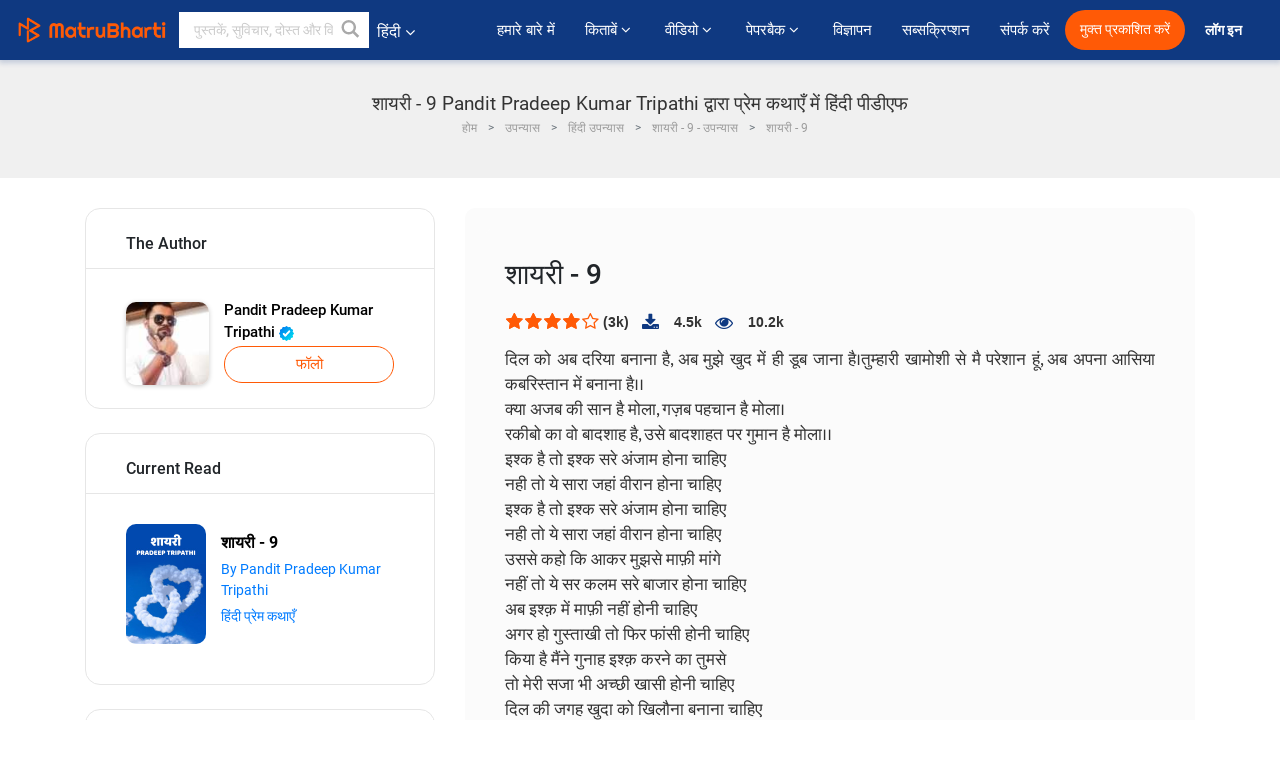

--- FILE ---
content_type: text/html; charset=UTF-8
request_url: https://hindi.matrubharti.com/book/read/content/19918249/shayari-9
body_size: 23900
content:
<!DOCTYPE html>
<html lang="hi" prefix="og: http://ogp.me/ns# fb: http://ogp.me/ns/fb# video: http://ogp.me/ns/video#">
  <head>
  	<!-- Google Tag Manager -->
		<script>(function(w,d,s,l,i){w[l]=w[l]||[];w[l].push({'gtm.start':
		new Date().getTime(),event:'gtm.js'});var f=d.getElementsByTagName(s)[0],
		j=d.createElement(s),dl=l!='dataLayer'?'&l='+l:'';j.async=true;j.src=
		'https://www.googletagmanager.com/gtm.js?id='+i+dl;f.parentNode.insertBefore(j,f);
		})(window,document,'script','dataLayer','GTM-MC2ZBLS');</script>
		<!-- End Google Tag Manager -->

	<meta charset="utf-8">
	<meta http-equiv="X-UA-Compatible" content="IE=edge">
	<meta name="viewport" content="width=device-width, initial-scale=1">
	<meta http-equiv="Content-Type" content="text/html;charset=utf-8" />
		<meta name="csrf-token" content="GlZ1m4NDYvoDTfYdkcXUgZURYMarsSgAezvsaK1l">
		 
		<title>शायरी - 9 Pandit Pradeep Kumar Tripathi द्वारा प्रेम कथाएँ में हिंदी पीडीएफ</title> 
		<meta name="keywords" content="प्रेम कथाएँ by Pandit Pradeep Kumar Tripathi, हिंदी कहानियाँ और किताबें प्रेम कथाएँ की कहानियाँ व् किताबें">
		<meta name="description" content="Pandit Pradeep Kumar Tripathi की लिखीं किताबें व् कहानियाँ जैसे की shayari - 9 पढ़े मातृभारती पर ओनलाईन अन्यथा PDF डाऊनलोड करें आपके मोबाईल पर">
		
	<meta name="robots" content="all, max-snippet:150,  max-video-preview :180" />
	<meta name="googlebot" content="all, max-snippet:150,  max-video-preview :180" />
	<meta name="googlebot-news" content="all, max-snippet:150,  max-video-preview :180" />
		<link rel="shortcut icon" href="https://mbweb.b-cdn.net/assets/images/favicon/favicon.ico" type="image/x-icon"> 
	<!-- <link rel="icon" href="https://mbweb.b-cdn.net/assets/images/favicon/favicon.ico" type="image/icon">  -->
	
	
	<meta name="application-name" content="Matrubharti">
	<meta property="fb:app_id" content="944887672197779" /> 
	<meta property="fb:pages" content="421544768023245" />
	<meta property="al:android:url" content="https://hindi.matrubharti.com/book/read/content/19918249/shayari-9">
    <meta property="al:android:package" content="com.nichetech.matrubharti">
    <meta property="al:android:app_name" content="Matrubharti">
	<meta property="al:ios:url" content="https://hindi.matrubharti.com/book/read/content/19918249/shayari-9" />
    <meta property="al:ios:app_store_id" content="1013445673" />
    <meta property="al:ios:app_name" content="Matrubharti" />
		
	<link rel="canonical" href="https://www.matrubharti.com/book/19918249/shayari-9" />
<meta property="fb:app_id" content="944887672197779" /> 
<meta property="og:site_name" content="Matrubharti">
<meta property="og:url" content="https://hindi.matrubharti.com/book/19918249/shayari-9">
<meta property="og:title" content="शायरी - 9">
<meta property="og:image" content="https://mbassets.b-cdn.net/cdni/book-cover/1571040005_009725700.jpg?w=700&amp;q=50">
<meta property="og:image:type" content="image/jpeg" /> 
<meta property="og:image:alt" content="शायरी - 9 Pandit Pradeep Kumar Tripathi द्वारा प्रेम कथाएँ में हिंदी पीडीएफ">
<meta property="og:description" content="दिल को अब दरिया बनाना है, अब मुझे खुद में ही डूब जाना है।तुम्हारी खामोशी से मै परेशान हूं, अब अपना आसिया      कबरिस्तान में बनाना है।।क्या अजब की सान है मोला, गज़ब पहचान है मोला।रकीबो का वो बादशाह है, उसे बादशाहत पर गुमान है मोला।।इश्क है तो इश्क सरे अंजाम होना चाहिएनही तो ये सारा जहां वीरान होना चाहिएइश्क है तो इश्क सरे अंजाम होना चाहिएनही तो ये सारा जहां वीरान होना चाहिएउससे कहो कि आकर मुझसे माफ़ी मांगेनहीं तो ये सर कलम सरे बाजार होना चाहिएअब इश्क़ में माफ़ी नहीं होनी चाहिएअगर हो गुस्ताखी तो फिर फांसी">
<meta property="og:type" content="article">
<meta property="og:image:width" content="600" />
<meta property="og:image:height" content="314" />
<meta property="article:publisher" content="https://www.facebook.com/matrubharti" />
<meta name="author" content="">
<meta name="twitter:card" content="photo">
<meta name="twitter:description" content="Pandit Pradeep Kumar Tripathi की लिखीं किताबें व् कहानियाँ जैसे की shayari - 9 पढ़े मातृभारती पर ओनलाईन अन्यथा PDF डाऊनलोड करें आपके मोबाईल पर">
<meta name="twitter:dnt" content="on">
<meta name="twitter:title" content="शायरी - 9 Pandit Pradeep Kumar Tripathi द्वारा प्रेम कथाएँ में हिंदी पीडीएफ">
<meta name="twitter:image" content="https://mbassets.b-cdn.net/cdni/book-cover/1571040005_009725700.jpg?w=700&amp;q=50">
<meta name="twitter:app:name:iphone" content="Matrubharti">
<meta name="twitter:app:id:iphone" content="1013445673">
<meta name="twitter:app:name:ipad" content="Matrubharti">
<meta name="twitter:app:id:ipad" content="1013445673">
<meta name="twitter:app:name:googleplay" content="Matrubharti">
<meta name="twitter:app:id:googleplay" content="com.nichetech.matrubharti">
<meta name="application-name" content="Matrubharti">
<meta property="fb:pages" content="421544768023245" />

<link rel="canonical" href="https://hindi.matrubharti.com/book/read/content/19918249/shayari-9" />
<link rel="alternate" hreflang="en" href="https://www.matrubharti.com/book/read/content/19918249/shayari-9" />
<link rel="alternate" hreflang="hi" href="https://hindi.matrubharti.combook/read/content/19918249/shayari-9" />
<link rel="alternate" hreflang="x-default" href="https://www.matrubharti.com/book/read/content/19918249/shayari-9" />
	
	<script type="text/javascript">
		var APP_URL = "https:\/\/hindi.matrubharti.com\/"
		var webiste = "normal";
	</script>

			
		<script>window._token="GlZ1m4NDYvoDTfYdkcXUgZURYMarsSgAezvsaK1l",window.url="https://hindi.matrubharti.com/book/read/content/19918249/shayari-9",window.save="सुरक्षित करो",window.series_available_please="write-story.series_available_please",window.minimum_four_char="न्यूनतम ४ अक्षर लिखें",window.save_draft="आपकी रचना ड्राफ्ट में सुरक्षित है ",window.follow="फॉलो",window.following="फॉलो कर रहे हैं",window.thanks_rating="रेटिंग करने के लिए धन्यवाद।",window.successfully_rating="रेटिंग और टिपण्णी सफलतापूर्वक अपडेट की गई!",window.star_rating_error="स्टार रेटिंग न्यूनतम 0.5 आवश्यक है।",window.book_rating=" कृपया मिनिमम 0.5 रेटिंग दें",window.mobile_number_validation="मोबाईल नम्बर दें ",window.enter_velid_mobile_six_char=" आपका मोबाईल नंबर ६ आंकड़ों का होना अनिवार्य है ",window.download_link_success="डाउनलोड लिंक सफलतापूर्वक आपके मोबाइल नंबर पर भेज दिया गया है। कृपया एप्लिकेशन डाउनलोड करें।",window.login_validation="कृपया मान्य ईमेल आईडी / मोबाइल नंबर दर्ज करें ",window.event_enter_name=" कृपया अपना नाम लिखें",window.event_enter_email_valid="कृपया अपना सही इमेल एड्रेस लिखें,",window.email_validation="कृपया हमें अपना ई - मेल एड्रेस दीजिये ",window.captcha_required="कैप्चा जरुरी  है!",window.email_validation_valid="कृपया मान्य ई - मेल एड्रेस दीजिये.",window.message_validation="अपना संदेश लिखें ",window.enter_velid_mobile_email_six_char="आपका मोबाईल नंबर अथवा इमेल ६ आंकड़ों का होना अनिवार्य है",window.enter_user_name="अपना यूज़रनेम प्रदान करें ",window.name_already_exist="क्षमा करें, नाम पहले से मौजूद है। कृपया एक और का प्रयोग करें",window.username_not_available="यह यूजरनेम मातृभारती पर उपलब्ध नहीं कृपया अन्य यूज़रनेम का चयन करें ",window.enter_user_name1="अपना यूज़रनेम प्रदान करें",window.username_update_msg="आपका यूजरनेम सफलता से अपडेट हो चूका है ",window.only_number_not_allow="केवल संख्या विशेष चरित्र के साथ अनुमति नहीं है",window.enter_velid_mobile="कृपया अपना सही मोबाईल नंबर प्रदान करें ",window.valid_enter_otp="मान्य OTP दर्ज करें ",window.special_character_is_not="विशेष चरित्र को पहले या आखिरी अनुमति नहीं है",window.contains_invilid="अमान्य वर्ण हैं।",window.can_not_be_all="सभी संख्या नहीं हो सकती है।",window.consecutive_special="अभिसरण विशेष पात्रों को अस्वीकार कर दिया गया",window.please_enter_name="कृपया अपना नाम दर्ज करें",window.select_category="कृपया श्रेणी का चयन करें",window.select_language="कृपया भाषा का चयन करें",window.select_tag="श्रेणी चुनें",window.tag_language="भाषा व् श्रेणी चुनें",window.file_not_support="write-story.file_not_support",window.title_add_to_favorite="पसंदीदा में जोड़ने के लिए",window.added_to_favorite_list="पसंदीदा सूची में जोड़ा गया",window.title_remove_from_favorite=" पसंदीदा से नीकालने के लिए",window.favourite_list_msg_remove="पसंदीदा सूचि में से निकालें",window.allow_only_100_charecter="common.allow_only_100_charecter",window.give_rating="रेटिंग दें ",window.sending="भेज रहे हैं",window.send_review="टिपण्णी भेजें ",window.limit_bites_word="अधिकतम शब्द सीमा 500 है।",window.special_charecter_error="विशेष चरित्र की अनुमति नहीं दी जानी चाहिए",window.username_validation_four="यूजरनेम कम से कम 4 अक्षर का होना चाहिए",window.username_validation_fifty="यूजरनेमकी लंबाई 50 वर्ण से कम होनी चाहिए ",window.languageName="hindi";</script>

	<link media="all" rel="stylesheet" href="https://mbweb.b-cdn.net/assets/web/css/font-awesome.min.css?v=8.1" async defer/>
    <!-- <link rel="stylesheet" href="https://mbweb.b-cdn.net/assets/css/bootstrap.min.css" /> -->
    <link media="all" rel="stylesheet" href="https://mbweb.b-cdn.net/assets/bootstrap/bootstrap.min.css"/>
	 <link media="all" href='https://fonts.googleapis.com/css?family=Poppins' rel='stylesheet' type='text/css'>
    <!-- <link rel="stylesheet" href="https://cdn.jsdelivr.net/npm/bootstrap@4.0.0/dist/css/bootstrap.min.css" integrity="sha384-Gn5384xqQ1aoWXA+058RXPxPg6fy4IWvTNh0E263XmFcJlSAwiGgFAW/dAiS6JXm" crossorigin="anonymous"> -->

	<link rel="stylesheet" href="https://mbweb.b-cdn.net/assets/css/jquery-ui.css?v=8.1" />
	<link rel="stylesheet" media="all" href="https://mbweb.b-cdn.net/assets/dist/common_for_all_site.css?v=8.1" async/>
	
		
	<link rel="stylesheet" href="https://mbweb.b-cdn.net/assets/dist/main.css?v=8.1">  
<link rel="stylesheet" href="https://mbweb.b-cdn.net/assets/dist/maudio.css?v=8.1">  
<link rel="stylesheet" href="https://mbweb.b-cdn.net/assets/dist/flashy.min.css?v=8.1">
<style type="text/css">.previous{color:black}.next{color:white}.round{border-radius:50%}</style>

<style type="text/css">
	.contentimage-div{margin:0 auto;text-align:center!important;display:block}
	.contentimage-div .contentimage-title{font-size:25px!important}
	.contentimage-div .animated-img{width:100%;max-width:300px}
	.contentimage-div .upgrade-btn{width:120px;height:40px;position:relative;color:#fff!important;border:0;border-radius:20px;font-family:'Heebo',sans-serif!important;font-size:14px!important;margin-top:0;font-stretch:normal;font-style:normal;line-height:2;letter-spacing:normal;text-align:center;background-color:#ff5a06}
	.download_app{padding:10px 0}
	.contentimage-div h1,.contentimage-div h2{text-align:center}
	.contentimage-div p{text-align:center!important;padding-top:10px}
</style>
	
	 
	
	<link rel="stylesheet" media="all" href="https://mbweb.b-cdn.net/assets/css/star-rating.min.css?v=8.1" />
		
		<link rel="stylesheet" media="all" href="https://mbweb.b-cdn.net/assets/dist/navigation.css?v=8.1" />
	<link rel="stylesheet" media="all" href="https://mbweb.b-cdn.net/assets/dist/common-web.css?v=8.1" />

		
	<script async src="https://cdn.zipy.ai/sdk/v1.0/zipy.min.umd.js" crossorigin="anonymous"></script> <script> window.zipy && window.zipy.init('d900b678');</script>

			 
	<script src="https://mbweb.b-cdn.net/js/jquery-3.3.1.min.js?v=8.1"></script>
	<script type="text/javascript" src="https://mbweb.b-cdn.net/js/maudio.js?v=8.1"></script>
	<!-- flashy.min.js marge in maudio.js -->
	<!-- <script type="text/javascript" src="https://mbweb.b-cdn.net/js/flashy.min.js?v=8.1"></script> -->
	<script>
		window.displayMessageFlag=true,window.nextPrevFlag=true,window.insertFlag=true,window.playoneonClick=true,window.issingleplayaudio=true,window.volume="",window.checkSeriesLength="",window.daynamicMp3="",window.BookName="",window.previousIndex="",window.checkisSeries="",window.duration="",window.prefix="https://mbcdn1.b-cdn.net/",window.prviousIcon="https://mbweb.b-cdn.net/assets/images/previous.svg",window.nextIcon="https://mbweb.b-cdn.net/assets/images/next.svg";

		$(document).on('click',".bottom-book-previous",function(){ fbq('track', 'Previous book read'); });
		$(document).on('click',".bottom-book-next",function(){ fbq('track', 'Next book read'); });
		$('.listen-blue-btn').click(function(){ fbq('track', 'Listen Audio'); })
		$(document).ready(function(){
			$('#playmusic').click(function(){
				if(window.playoneonClick){
					$(this).remove();
					$('.appendname').fadeIn();
					window.playoneonClick = false;
					$('#app').css("display","block");
					$('.play').click();
					updateTime();
				}
			});
			$('[class=flashy__success]').click(function() {
				flashy(window.message, { type : 'flashy__info' });
			});
			window.checkisSeries  = "1";
			var booklist = "{&quot;19874076&quot;:{&quot;mp3&quot;:&quot;1571776255_021672500.mp3&quot;,&quot;book_title&quot;:&quot;\u0936\u093e\u092f\u0930\u0940&quot;},&quot;19875213&quot;:{&quot;mp3&quot;:&quot;1574100001_094369400.mp3&quot;,&quot;book_title&quot;:&quot;\u0936\u093e\u092f\u0930\u0940 - 2&quot;},&quot;19875979&quot;:{&quot;mp3&quot;:&quot;1575955479_007371600.mp3&quot;,&quot;book_title&quot;:&quot;\u0936\u093e\u092f\u0930\u0940 - 3&quot;},&quot;19877110&quot;:{&quot;mp3&quot;:&quot;1580970607_013437500.mp3&quot;,&quot;book_title&quot;:&quot;\u0936\u093e\u092f\u0930\u0940 - 4&quot;},&quot;19877664&quot;:{&quot;mp3&quot;:&quot;1580976635_058476500.mp3&quot;,&quot;book_title&quot;:&quot;\u0936\u093e\u092f\u0930\u0940 - 5&quot;},&quot;19881386&quot;:{&quot;mp3&quot;:&quot;1584947194_035754400.mp3&quot;,&quot;book_title&quot;:&quot;\u0936\u093e\u092f\u0930\u0940 - 6&quot;}}";
			var Mp3Array  = JSON.parse(booklist.replace(/&quot;/g,'"'));
			window.curruntBookdatas = Mp3Array;
			var datareverse		 = "{&quot;19881386&quot;:{&quot;mp3&quot;:&quot;1584947194_035754400.mp3&quot;,&quot;book_title&quot;:&quot;\u0936\u093e\u092f\u0930\u0940 - 6&quot;},&quot;19877664&quot;:{&quot;mp3&quot;:&quot;1580976635_058476500.mp3&quot;,&quot;book_title&quot;:&quot;\u0936\u093e\u092f\u0930\u0940 - 5&quot;},&quot;19877110&quot;:{&quot;mp3&quot;:&quot;1580970607_013437500.mp3&quot;,&quot;book_title&quot;:&quot;\u0936\u093e\u092f\u0930\u0940 - 4&quot;},&quot;19875979&quot;:{&quot;mp3&quot;:&quot;1575955479_007371600.mp3&quot;,&quot;book_title&quot;:&quot;\u0936\u093e\u092f\u0930\u0940 - 3&quot;},&quot;19875213&quot;:{&quot;mp3&quot;:&quot;1574100001_094369400.mp3&quot;,&quot;book_title&quot;:&quot;\u0936\u093e\u092f\u0930\u0940 - 2&quot;},&quot;19874076&quot;:{&quot;mp3&quot;:&quot;1571776255_021672500.mp3&quot;,&quot;book_title&quot;:&quot;\u0936\u093e\u092f\u0930\u0940&quot;}}";
			var Mp3Arrayreverse  = JSON.parse(datareverse.replace(/&quot;/g,'"'));
			window.reversedata   = Mp3Arrayreverse;
			if(window.checkisSeries){
				var Mp3Arrayreverse  = JSON.parse(datareverse.replace(/&quot;/g,'"'));
				window.reversedata   = Mp3Arrayreverse;
			}
			var ebook_mp3_name = "";
			var book_id  = "19918249";
			window.curruntBook = book_id;
			window.checkSeriesLength = "6";
			audioInit(ebook_mp3_name);
			$('audio').on('playing',function(){
				if(window.displayMessageFlag){
					window.displayMessageFlag = false;	
					window.message = window.curruntBookdatas[book_id].book_title;
					$('[class=flashy__success]').click();
					$('.appendname').fadeIn();
					$('#parentmp3').addClass("BookAudioPlayer");
					$('.appendname').html(curruntBookdatas[book_id].book_title)
				}
			})
			$('audio').on('ended',function(){ commonTimeUpdate("2","1"); });
		$('audio').on('ended',function(){ /*alert("asd"); next();*/ });
			$('audio').on('ratechange',function(){ console.log('ratechange') });
			$('audio').on('suspend',function(){ console.log('suspend') });
		});
	</script>
	<script type="text/javascript" src="https://mbweb.b-cdn.net/js/audioconfig.js?v=8.1"></script>
		
		<script async src="https://accounts.google.com/gsi/client"></script>
    <meta name="google-signin-scope" content="profile email">
    <meta name="google-signin-client_id" content="157969769344-3s1n3pu45gnbrq4nds2ga67mc7edlkkl.apps.googleusercontent.com">
	<script async defer src="https://apis.google.com/js/platform.js?onload=init"></script>
		
	<!-- ANALYTICS -->
	<script>
	(function(i,s,o,g,r,a,m){i['GoogleAnalyticsObject']=r;i[r]=i[r]||function(){
	(i[r].q=i[r].q||[]).push(arguments)},i[r].l=1*new Date();a=s.createElement(o),
	m=s.getElementsByTagName(o)[0];a.async=1;a.src=g;m.parentNode.insertBefore(a,m)
	})(window,document,'script','https://mbweb.b-cdn.net/js/analytics.js','ga');

	ga('create', 'UA-59726154-1', 'auto');
	ga('send', 'pageview');
	</script>	<!-- Facebook Pixel Code -->
	<script>
		!function(h,a,i,c,j,d,g){if(h.fbq){return}j=h.fbq=function(){j.callMethod?j.callMethod.apply(j,arguments):j.queue.push(arguments)};if(!h._fbq){h._fbq=j}j.push=j;j.loaded=!0;j.version="2.0";j.queue=[];d=a.createElement(i);d.async=!0;d.src=c;g=a.getElementsByTagName(i)[0];g.parentNode.insertBefore(d,g)}(window,document,"script","https://connect.facebook.net/en_US/fbevents.js");
		fbq('init', '2438210503110048'); 
		fbq('track', 'PageView');
		//fbq('set', 'autoConfig', 'false');
	</script>
	<noscript> <img height="1" width="1" src="https://www.facebook.com/tr?id=2438210503110048&ev=PageView&noscript=1"/> </noscript>
	<!-- End Facebook Pixel Code -->
			<script async src="https://pagead2.googlesyndication.com/pagead/js/adsbygoogle.js?client=ca-pub-6029153700986991"
     crossorigin="anonymous"></script>
</head>
<body class="mbvishesh">
	<!-- Google Tag Manager (noscript) -->
	<noscript>
		<iframe src="https://www.googletagmanager.com/ns.html?id=GTM-MC2ZBLS"	height="0" width="0" style="display:none;visibility:hidden"></iframe>
	</noscript>
	<!-- End Google Tag Manager (noscript) -->
		
	<div id="divLoading"></div>
	
	 
    
    <div class="modal fade modal_app" id="conformationPopup" role="dialog">
	  <div class="modal-dialog">
		<div class="modal-content">
		  <div class="modal-header"> <button type="button" class="close" data-dismiss="modal">&times;</button> </div>
		  <div class="modal-body">
			<a href="https://apps.matrubharti.com"><button class="btn btn-info"><i class="fa fa-download" aria-hidden="true"></i> Download Our App</button></a>
			<div class="or-line"> <span>OR</span> </div>
			<button class="btn btn-info" data-dismiss="modal"><i class="fa fa-play" aria-hidden="true"></i> Continue On Web</button>
		  </div>
		</div>
	  </div>
	</div>
	
	<div id="dialog-message" title="Link Sent" style="display:none;"><p> The Download Link has been successfully sent to your Mobile Number. Please Download the App.</p></div>
	
	<div class="common_loader" style="display:none;"><p><img style="height:100px;" src="https://mbweb.b-cdn.net/assets/images/loader1.gif" alt="मातृभारती Loading..."></p></div>
	
	<!-- Header -->
	<div class="modal fade" id="limitPlan" role="dialog" >
  <div class="modal-dialog">
	<div class="modal-content">
	  <div class="modal-header"><button type="button" class="close" data-dismiss="modal">&times;</button></div>
	  <div class="modal-body">Your daily story limit is finished please upgrade your plan</div>
	  <a href="/subscription">Yes</a>         
	  <button type="button" class="close" data-dismiss="modal">No</button>      
	</div>
  </div>
</div>

 
<nav class="navbar navbar-expand-lg navbar-inverse customnav darkHeader stick-nav top-header">
  <div class="container-fluid">
	<div class="row-flex">
	  <div class="navbar-header inner-page-header align-items-center">
		<!-- <button type="button" class="navbar-toggle collapsed" data-toggle="collapse" data-target="#navbar" aria-expanded="false" aria-controls="navbar">
		  <span class="sr-only">Toggle navigation</span>
		  <span class="icon-bar"></span>
		  <span class="icon-bar"></span>
		  <span class="icon-bar"></span>
		</button>
		 -->
				  <a class="navbar-brand" href="https://hindi.matrubharti.com"><img src="https://mbweb.b-cdn.net/mail/logo_2_0_orange.png" class="inner-display" alt="मातृभारती" title="मातृभारती" style="height: 26px;"/></a>
		
		
		 
		  <div class="search-main inner-display">
						  			  	<form method="GET" action="https://hindi.matrubharti.com/search" accept-charset="UTF-8" id="search0">
			  						<div class="input-group">
			  <input type="keyword" name="keyword" aria-label="keyword" placeholder=" पुस्तकें, सुविचार, दोस्त और विशेष वीडियो सर्च करें" maxlength="150" class="search form-control white-bg" id="keyword0">
			  <button type="submit" role="button" aria-label="search" class="">
				<svg width="20" height="20" viewBox="0 0 17 18" class="" xmlns="http://www.w3.org/2000/svg"><g fill="#4a4a4a" fill-rule="evenodd"><path class="_2BhAHa" d="m11.618 9.897l4.225 4.212c.092.092.101.232.02.313l-1.465 1.46c-.081.081-.221.072-.314-.02l-4.216-4.203"></path><path class="_2BhAHa" d="m6.486 10.901c-2.42 0-4.381-1.956-4.381-4.368 0-2.413 1.961-4.369 4.381-4.369 2.42 0 4.381 1.956 4.381 4.369 0 2.413-1.961 4.368-4.381 4.368m0-10.835c-3.582 0-6.486 2.895-6.486 6.467 0 3.572 2.904 6.467 6.486 6.467 3.582 0 6.486-2.895 6.486-6.467 0-3.572-2.904-6.467-6.486-6.467"></path></g></svg>
			  </button>
			</div>
			</form>
		  </div>
				
	    <ul class="language-selection" id="lang_ddr">
		  <li class="dropdown">
			<a href="#" class="dropdown-toggle align-items-center" data-toggle="dropdown" role="button" aria-haspopup="true" aria-expanded="false">
			  हिंदी 			<i class="fa fa-angle-down" style="margin:0 4px"></i></a>
						<ul class="dropdown-menu" onClick="facebookpixel_lang()" style="">
			  <li class=""><a href="https://www.matrubharti.com/" data-value="English">English</a></li>
			  <li class="active"><a href="https://hindi.matrubharti.com/" data-value="हिंदी">हिंदी</a></li>  
			  <li class=""><a href="https://gujarati.matrubharti.com/" data-value="ગુજરાતી">ગુજરાતી</a></li>
			  <li class=""><a href="https://marathi.matrubharti.com/" data-value="मराठी">मराठी</a></li>
			  <li class=""><a href="https://tamil.matrubharti.com/stories/new-released" data-value="தமிழ்">தமிழ்</a></li>
			  <li class=""><a href="https://telugu.matrubharti.com/stories/new-released" data-value="తెలుగు">తెలుగు</a></li>
			  <li class=""><a href="https://bengali.matrubharti.com/stories/new-released" data-value="বাংলা">বাংলা</a></li>
			  <li class=""><a href="https://malayalam.matrubharti.com/stories/new-released" data-value="മലയാളം">മലയാളം</a></li>
			  <li class=""><a href="https://kannada.matrubharti.com/stories/new-released" data-value="ಕನ್ನಡ">ಕನ್ನಡ</a></li>
			  <li class=""><a href="https://urdu.matrubharti.com/stories/new-released" data-value="اُردُو">اُردُو</a></li>
			  <!-- <li class=""><a href="https://french.matrubharti.com/" data-value="français">français</a></li>
			  <li class=""><a href="https://spanish.matrubharti.com/" data-value="Español">Español</a></li> -->
			</ul> 
		  </li>
		</ul>
		<a rel="noopener" aria-label="matrubharti app" href="https://apps.matrubharti.com"><div class="appIcon"></div></a>
	  </div>
	  
	  <div class="header-right align-items-center">
		<div id="navbar" class="collapse navbar-collapse inner-page-nav" style="">
		  <ul class="nav navbar-nav align-items-center">
		  	<li class=""><a class="btn-hover nav-link" href="https://hindi.matrubharti.com/about-us">हमारे बारे में</a></li>
		  
			<!-- <li class="vishesh_mega_menu align-items-center">
				<a href="http://bitesapp.in/" class="dropdown-toggle js-activated disabled btn-hover" >सुविचार <i class="fa fa-angle-down"></i> </a>
				<ul class="dropdown-menu">
					<li class="sub_ddr">
					  <ul>
						<li><a href="http://bitesapp.in/" target="_blank">ट्रेन्डिंग सुविचार </a></li>
						<li><a href="https://video.matrubharti.com/" target="_blank">शॉर्ट वीडियो</a></li>
						<li></li>
					  </ul>
					</li>
				</ul>
			</li> -->
			
						  <li class="vishesh_mega_menu align-items-center">
				<a href="https://hindi.matrubharti.com/novels" class="dropdown-toggle js-activated disabled btn-hover" >किताबें <i class="fa fa-angle-down"></i> </a>
				<ul class="dropdown-menu">
					<li class="sub_ddr">
					  <ul>
						<li><a href="https://hindi.matrubharti.com/novels" target="_blank">नये उपन्यास</a></li>
						<li><a href="https://hindi.matrubharti.com/stories/new-released" target="_blank">नई कहानियाँ</a></li>
						<li><a href="https://hindi.matrubharti.com/novels/best-novels" target="_blank">सर्वाधिक बिकाऊ</a></li>
						<li><a href="https://hindi.matrubharti.com/authors/top100" target="_blank">श्रेष्ठ लेखक</a></li>
						<li><a href="https://hindi.matrubharti.com/benefits-to-authors" target="_blank">लेखकों को लाभ</a></li>
						<li><a href="https://hindi.matrubharti.com/faq" target="_blank">FAQ</a></li>
					  </ul>
					</li>
				</ul>
			  </li>
			
			
<li class="vishesh_mega_menu align-items-center">
				<a href="https://hindi.matrubharti.com/videos" class="btn-hover" >वीडियो <i class="fa fa-angle-down"></i> </a>
				<ul class="dropdown-menu">
					<li class="sub_ddr">
					  <ul>
						<li><a href="https://hindi.matrubharti.com/videos/top-trending" target="_blank">सबसे ज्यादा ट्रेंडिंग</a></li>
						<li><a href="https://hindi.matrubharti.com/videos/short-films" target="_blank">लघु फिल्म</a></li>
						<li><a href="https://hindi.matrubharti.com/videos/drama" target="_blank">नाटक</a></li>
						<!-- <li><a href="https://hindi.matrubharti.com/authors/top100" target="_blank">साक्षात्कार</a></li> -->
						<li><a href="https://hindi.matrubharti.com/videos/poem" target="_blank">कविता</a></li>
						<li><a href="https://hindi.matrubharti.com/videos/comedy" target="_blank">कॉमेडी</a></li>
					  </ul>
					</li>
				</ul>
			  </li>
 			<li class="vishesh_mega_menu align-items-center">
				<a href="https://hindi.matrubharti.com/paperback" class="dropdown-toggle js-activated disabled btn-hover" >पेपरबैक <i class="fa fa-angle-down"></i> </a>
				<ul class="dropdown-menu">
					<li class="sub_ddr">
					  <ul>
						<li><a href="https://hindi.matrubharti.com/book-publish" target="_blank">पेपरबैक प्रकाशित करें</a></li>
						<li><a href="https://www.amazon.in/s?i=merchant-items&me=AXT2ZKR2O5GG1" target="_blank">पेपरबैक खरीदें</a></li>
					  </ul>
					</li>
				</ul>
			  </li>
			<!-- <li class="align-items-center"><a target="_blank" class="btn-hover" href="https://hindi.matrubharti.com/videos">वीडियो</a></li> -->
			 <!--  <li class="vishesh_mega_menu align-items-center">
				<a href="https://hindi.matrubharti.com/videos" class="dropdown-toggle js-activated disabled btn-hover">वीडियो <i class="fa fa-angle-down"></i> </a>
				<ul class="dropdown-menu mega-dropdown-menu">
					<li class="sub_ddr">
						<ul>
							<li><a href="https://hindi.matrubharti.com/videos/motivational">प्रेरणात्मक</a></li>
							<li><a href="https://hindi.matrubharti.com/videos/natak">नाटक</a></li>
							<li><a href="https://hindi.matrubharti.com/videos/sangeet">संगीत</a></li>
							<li><a href="https://hindi.matrubharti.com/videos/mushayra">मुशायरा</a></li>
							<li><a href="https://hindi.matrubharti.com/videos/web-series">वेब सीरीज</a></li>
							<li><a href="https://hindi.matrubharti.com/videos/short-films">शॉर्ट फिल्म्स</a></li>
						</ul>
					</li>
				</ul>
			  </li> -->
			
			  <!-- <li class="align-items-center"><a class="btn-hover" href="https://blog.matrubharti.com/category/writing-competitions/" target="_blank">प्रतियोगिताएं</a></li> -->
						
			<li class="align-items-center"><a target="_blank" class="btn-hover" href="https://hindi.matrubharti.com/advertiser">विज्ञापन</a></li>
			
			<li class="align-items-center"><a target="_blank" class="btn-hover" href="https://hindi.matrubharti.com/subscription">सब्सक्रिप्शन</a></li>
			
			<li class="align-items-center"><a target="_blank" class="btn-hover" href="https://hindi.matrubharti.com/contact">संपर्क करें</a></li>
		  </ul>   
		  
		</div>

		<div class="right-items align-items-center">
		  		  
		  <div class="write-now">
						  <a href="https://hindi.matrubharti.com/benefits-to-authors" class="btn btn-hover-blue">मुक्त प्रकाशित करें</a>
					  </div>   
		 
		  			   
				<div class="sing_in">
					<ul><li><a href="#" data-toggle="modal" data-target="#loginmodal" data-dismiss="modal" onClick="facebookpixel()">लॉग इन </a></li></ul>
				</div> 
			  					</div>
	  </div>
	</div>
</nav>
	
	
	
	<!-- Body -->
	<section class="book-read-main">
    <!-- <div class="booknames-head">
	  <div class="container">
		<article>
		  <div class="row">
			<div class="col-md-12">
			  <div class="popular-book-section book-names">
				<ul class="headeraudio">
				  <li title="शायरी - 9">
					<a href="https://hindi.matrubharti.com/book/19918249/shayari-9"> <img class="book-image" src="https://mbassets.b-cdn.net/cdni/book-cover/1571040005_009725700.jpg?w=250&amp;q=50" onError="this.src='https://mbassets.b-cdn.net/cdni/book-cover/mb_no_cover.png?w=130&amp;q=55'" alt="शायरी - 9" loading="lazy" /> </a>
					<div class="book-text">
					  <h6><a href="https://hindi.matrubharti.com/book/19918249/shayari-9">शायरी - 9</a></h6>
					  <p><a class="author-name" href="https://hindi.matrubharti.com/pradeeptripathi3599">Pandit Pradeep Kumar Tripathi</a>  <img class="verified" src="https://mbweb.b-cdn.net/assets/images/verified_icon.svg" alt="मातृभारती सत्यापित" /> </p>
					</div>
				  </li>
				</ul>
			  </div>
			</div>
		  </div>
		</article>
	  </div>
	</div> -->

	<div class="clearfix"></div>
	<section class="new-breadcrumb">
		<div class="container">	
			<div class="row">	
				<div class="col-md-12">
					<div class="meta_parent mb-0">     
						<h1 class="mb-0">शायरी - 9 Pandit Pradeep Kumar Tripathi द्वारा प्रेम कथाएँ में हिंदी पीडीएफ</h1>
						<!-- Breadcrumb -->
						<ol class="breadcrumb commonbreadcrumb" itemscope itemtype="http://schema.org/BreadcrumbList">

						
								<li class="breadcrumb-item" itemprop="itemListElement" itemscope itemtype="http://schema.org/ListItem">
									<meta itemprop="position" content="1"/>
									<a itemprop="item" href="https://hindi.matrubharti.com"><span itemprop="name">होम</span></a>
								</li>
								<li class="breadcrumb-item" itemprop="itemListElement" itemscope itemtype="http://schema.org/ListItem">
									<meta itemprop="position" content="2"/>
									<a itemprop="item" href="https://hindi.matrubharti.com/novels"><span itemprop="name">उपन्यास</span></a>
								</li>
								<li class="breadcrumb-item" itemprop="itemListElement" itemscope itemtype="http://schema.org/ListItem">
									<meta itemprop="position" content="3"/>
									<a itemprop="item" href="https://hindi.matrubharti.com/novels/hindi"><span itemprop="name">हिंदी उपन्यास</span></a>
								</li>
								<li class="breadcrumb-item" itemprop="itemListElement" itemscope itemtype="http://schema.org/ListItem">
									<meta itemprop="position" content="3"/>
									<a itemprop="item" href="https://hindi.matrubharti.com/novels/12107/shayari-9-by-pradeep-tripathi"><span itemprop="name">शायरी - 9 - उपन्यास</span></span></a>
								</li>
								<li class="breadcrumb-item active" itemprop="itemListElement" itemscope itemtype="http://schema.org/ListItem">
									<meta itemprop="position" content="4"/>
									<a itemprop="item" href="https://hindi.matrubharti.com/book/read/content/19918249/shayari-9"><span itemprop="name">शायरी - 9</span></a>
								</li>
								
								
							</ol>
					</div>   
				</div>
			</div>
		</div>
	</section>

	<div class="book-readmiddle">
		<div class="container">
						<article>
				<div class="row">
					<input type="hidden" value="19918249" id="book_id" name="book_id" >
					<input type="hidden" value="shayari-9" id="book_id_title" name="book_id_title" >
					<div class="text-left"> <!-- For the size 160x600 -->
<style>
.example_responsive_2 { width: 160px; height: 60px; }
@media(min-width: 500px) { .example_responsive_2 { width: 160px; height: 60px; } }
@media(min-width: 800px) { .example_responsive_2 { width: 200px; height: 60px; } }
</style>

<script async src="https://pagead2.googlesyndication.com/pagead/js/adsbygoogle.js?client=ca-pub-6029153700986991"
     crossorigin="anonymous"></script>
<!-- MB-New-Ad-Header -->
<ins class="adsbygoogle"
     style="display:block; text-align: center;"
     data-ad-client="ca-pub-6029153700986991"
     data-ad-slot="5896261999"
     data-ad-format="auto"
     data-full-width-responsive="true"></ins>
<script>
     (adsbygoogle = window.adsbygoogle || []).push({});
</script> </div>
					<div class="col-md-4">
						<div class="book-categories mb-4">
							<h5 class="book-categories-title">The Author</h5>
							<div class="follow-board-text center-block">
								<div class="author-det-new">
									<a href="https://hindi.matrubharti.com/pradeeptripathi3599"> 
										<img class="carousal-img user-sidebar-image" src="https://mbassets.b-cdn.net/cdni/avtar-u/1654489877_051736900.jpg?w=100&amp;q=50" onError="this.src='https://mbweb.b-cdn.net/images/nouser.png' " alt="Pandit Pradeep Kumar Tripathi profile" title="Pandit Pradeep Kumar Tripathi profile"> 
									</a>
									<div class="auth-cap-new"><p> 
										<a href="https://hindi.matrubharti.com/pradeeptripathi3599">Pandit Pradeep Kumar Tripathi  <img class="verified" src="https://mbweb.b-cdn.net/assets/images/verified_icon.svg" alt="मातृभारती सत्यापित" />  	
										  						<a class="btn-mb btn-orange follow-btn" href="javascript:void(0);" data-toggle="modal" data-target="#loginmodal" data-dismiss="modal"> फॉलो</a>
					  	
						
										</div>

									</div>

									


								</div>
							</div>

							<div class="book-categories mb-4">
								<h5 class="book-categories-title">Current Read</h5>
								<ul class="book-categories-ul">
									<li class="cat-item cat-item-book">
										<div class="cat-list-inner">
											<a href="">
												<img onError="this.src='https://mbassets.b-cdn.net/cdni/book-cover/mb_no_cover.png?w=130&amp;q=55'" src="https://mbassets.b-cdn.net/cdni/book-cover/1571040005_009725700.jpg?w=160&amp;q=90" alt="Pandit Pradeep Kumar Tripathi profile" title="Pandit Pradeep Kumar Tripathi profile" loading="lazy" >
											</a>
											<div class="cat-content">
												<a class="cat-title" href=""><span>शायरी - 9</span></a>
												<a href="https://hindi.matrubharti.com/pradeeptripathi3599" class="by-auth">By Pandit Pradeep Kumar Tripathi</a>
												<p class="ser-details">
												<a href="												https://hindi.matrubharti.com/stories/love-stories
												 
												">
																	हिंदी प्रेम कथाएँ
								 </p></a>
											</div>
										</div>
									</li>
								</ul>
							</div>


							<div class="book-categories mb-4">
								<h5 class="book-categories-title">Share</h5>
								<ul class="book-categories-ul">
									<li class="cat-item cat-item-book">
										<a href="javascript:void();" onClick="window.open('https://www.facebook.com/sharer/sharer.php?u=https://hindi.matrubharti.com/book/19918249/shayari-9', 'facebook', 'menubar=no, toolbar=no, resizable=yes, scrollbars=yes, width=600, height=600, left=500, top=130');" class="share-buttons share-button-fb"> 
											<i class="fa fa-facebook"></i> Facebook</a>
										</li>

										<li class="cat-item cat-item-book">
											<a href="javascript:void();" onClick="window.open('https://twitter.com/intent/tweet?url=https://hindi.matrubharti.com/book/19918249/shayari-9', 'twitter', 'menubar=no,toolbar=no,resizable=yes,scrollbars=yes,width=600,height=600,left=500,top=130');" class="share-buttons share-button-tw">
												<i class="fa fa-twitter"></i>
											Twitter</a>
										</li>

										<li class="cat-item cat-item-book">
											<a href="javascript:void();" onClick="window.open('https://api.whatsapp.com/send?phone=&text=https://hindi.matrubharti.com/book/19918249/shayari-9', 'whatsapp', 'menubar=no,toolbar=no,resizable=yes,scrollbars=yes,width=700,height=600,left=500,top=130');" class="share-buttons share-button-wp"><i class="fa fa-whatsapp"></i>Whatsapp</a>
										</li>

									</ul>
								</div>


								<div class="book-categories mb-4">
									<h5 class="book-categories-title">Featured Books</h5>
									<ul class="book-categories-ul">

										<!-- STATIC DATA -->
																				<!-- end -->

																				<li class="cat-item cat-item-book">
											<div class="cat-list-inner">
												<a href="https://hindi.matrubharti.com/book/19988085/bade-dil-wala-part-10-by-ratna-pandey">
													<!-- <img src="https://mbassets.b-cdn.net/cdni/book-cover/1765171353_007445200.png?w=250&amp;q=50"> -->
												</a>
												<div class="cat-content">
													<a class="cat-title" href="https://hindi.matrubharti.com/book/19988085/bade-dil-wala-part-10-by-ratna-pandey"><span>बड़े दिल वाला - भाग - 10</span></a>
													<p>
													अभी तक आपने पढ़ा कि अनन्या और वीर रात भर मोबाइल पर अपने मिलन...</p>

												</div>
											</div>
										</li>
																				<li class="cat-item cat-item-book">
											<div class="cat-list-inner">
												<a href="https://hindi.matrubharti.com/book/19988077/trisha-30-by-vrinda">
													<!-- <img src="https://mbassets.b-cdn.net/cdni/book-cover/1753355744_066526300.jpg?w=250&amp;q=50"> -->
												</a>
												<div class="cat-content">
													<a class="cat-title" href="https://hindi.matrubharti.com/book/19988077/trisha-30-by-vrinda"><span>त्रिशा... - 30</span></a>
													<p>
													&quot;क्या कहा रे तूने???????? अब तू मुझे बताएगी कि  मुझे क्या बो...</p>

												</div>
											</div>
										</li>
																				<li class="cat-item cat-item-book">
											<div class="cat-list-inner">
												<a href="https://hindi.matrubharti.com/book/19988116/we-will-still-meet-again-by-ashin-rishi">
													<!-- <img src="https://mbassets.b-cdn.net/cdni/book-cover/1770024931_076817600.jpg?w=250&amp;q=50"> -->
												</a>
												<div class="cat-content">
													<a class="cat-title" href="https://hindi.matrubharti.com/book/19988116/we-will-still-meet-again-by-ashin-rishi"><span>हम फिर भी मिलेंगे</span></a>
													<p>
													                                                           ...</p>

												</div>
											</div>
										</li>
																				<li class="cat-item cat-item-book">
											<div class="cat-list-inner">
												<a href="https://hindi.matrubharti.com/book/19987677/the-glory-of-the-city-of-varanasi-by-vijay-erry">
													<!-- <img src="https://mbassets.b-cdn.net/cdni/book-cover/1769169413_000687800.jpg?w=250&amp;q=50"> -->
												</a>
												<div class="cat-content">
													<a class="cat-title" href="https://hindi.matrubharti.com/book/19987677/the-glory-of-the-city-of-varanasi-by-vijay-erry"><span>वाराणसी शहर की महिमा</span></a>
													<p>
													वाराणसी शहर की महिमा (कहानी – लगभग 1500 शब्द)  प्रस्तावनागंग...</p>

												</div>
											</div>
										</li>
																				<li class="cat-item cat-item-book">
											<div class="cat-list-inner">
												<a href="https://hindi.matrubharti.com/book/19988115/my-groom-has-to-die-1-by-varun">
													<!-- <img src="https://mbassets.b-cdn.net/cdni/book-cover/1770024778_028204600.jpg?w=250&amp;q=50"> -->
												</a>
												<div class="cat-content">
													<a class="cat-title" href="https://hindi.matrubharti.com/book/19988115/my-groom-has-to-die-1-by-varun"><span>मेरे दूल्हे को मरना होगा - अध्याय 1: निर्वस्त्र</span></a>
													<p>
													घर भरा हुआ था। आँगन में रिश्तेदारों की आवाज़ें थीं—हँसी, गान...</p>

												</div>
											</div>
										</li>
																				<!-- <li class="cat-item cat-item-book">
											<div class="cat-list-inner">
												<a href="">
													<img src="https://mbassets.b-cdn.net/cdni/book-cover/mb_1692178314_062971000.jpg?w=250&amp;q=50">
												</a>
												<div class="cat-content">
													<a class="cat-title" href=""><span>Rich Dad Poor Dad</span></a>
													<p>Sed voluptatem neque mollitia possimus. Ut quia </p>

												</div>
											</div>
										</li>

										<li class="cat-item cat-item-book">
											<div class="cat-list-inner">
												<a href="">
													<img src="https://mbassets.b-cdn.net/cdni/book-cover/1600254945_091585700.jpg?w=250&amp;q=50">
												</a>
												<div class="cat-content">
													<a class="cat-title" href=""><span>Rich Dad Poor Dad</span></a>
													<p>Sed voluptatem neque mollitia possimus. Ut quia </p>

												</div>
											</div>
										</li> -->


									</ul>
								</div>

<!-- category -->
<div class="book-categories mt-4">
											<h5 class="book-categories-title">श्रेणी</h5>
											<ul class="book-categories-ul">
																																																
												<li class="cat-item">

													<div class="form-check" onclick="window.location='https://hindi.matrubharti.com/stories/short-stories'" style="cursor:pointer;">
														<input type="checkbox" class="form-check-input" style="cursor:pointer;">
														<label class="form-check-label" for="ExampleCheck1" style="cursor:pointer;">लघुकथा</label>
													</div>

												</li>
												
																																				
												<li class="cat-item">

													<div class="form-check" onclick="window.location='https://hindi.matrubharti.com/stories/spiritual-stories'" style="cursor:pointer;">
														<input type="checkbox" class="form-check-input" style="cursor:pointer;">
														<label class="form-check-label" for="ExampleCheck1" style="cursor:pointer;">आध्यात्मिक कथा</label>
													</div>

												</li>
												
																																				
												<li class="cat-item">

													<div class="form-check" onclick="window.location='https://hindi.matrubharti.com/stories/fiction-stories'" style="cursor:pointer;">
														<input type="checkbox" class="form-check-input" style="cursor:pointer;">
														<label class="form-check-label" for="ExampleCheck1" style="cursor:pointer;">फिक्शन कहानी</label>
													</div>

												</li>
												
																																				
												<li class="cat-item">

													<div class="form-check" onclick="window.location='https://hindi.matrubharti.com/stories/motivational-stories'" style="cursor:pointer;">
														<input type="checkbox" class="form-check-input" style="cursor:pointer;">
														<label class="form-check-label" for="ExampleCheck1" style="cursor:pointer;">प्रेरक कथा</label>
													</div>

												</li>
												
																																				
												<li class="cat-item">

													<div class="form-check" onclick="window.location='https://hindi.matrubharti.com/stories/classic-stories'" style="cursor:pointer;">
														<input type="checkbox" class="form-check-input" style="cursor:pointer;">
														<label class="form-check-label" for="ExampleCheck1" style="cursor:pointer;">क्लासिक कहानियां</label>
													</div>

												</li>
												
																																				
												<li class="cat-item">

													<div class="form-check" onclick="window.location='https://hindi.matrubharti.com/stories/children-stories'" style="cursor:pointer;">
														<input type="checkbox" class="form-check-input" style="cursor:pointer;">
														<label class="form-check-label" for="ExampleCheck1" style="cursor:pointer;">बाल कथाएँ</label>
													</div>

												</li>
												
																																				
												<li class="cat-item">

													<div class="form-check" onclick="window.location='https://hindi.matrubharti.com/stories/comedy-stories'" style="cursor:pointer;">
														<input type="checkbox" class="form-check-input" style="cursor:pointer;">
														<label class="form-check-label" for="ExampleCheck1" style="cursor:pointer;">हास्य कथाएं</label>
													</div>

												</li>
												
																																				
												<li class="cat-item">

													<div class="form-check" onclick="window.location='https://hindi.matrubharti.com/stories/magazine'" style="cursor:pointer;">
														<input type="checkbox" class="form-check-input" style="cursor:pointer;">
														<label class="form-check-label" for="ExampleCheck1" style="cursor:pointer;">पत्रिका</label>
													</div>

												</li>
												
																																				
												<li class="cat-item">

													<div class="form-check" onclick="window.location='https://hindi.matrubharti.com/stories/poems'" style="cursor:pointer;">
														<input type="checkbox" class="form-check-input" style="cursor:pointer;">
														<label class="form-check-label" for="ExampleCheck1" style="cursor:pointer;">कविता</label>
													</div>

												</li>
												
																																				
												<li class="cat-item">

													<div class="form-check" onclick="window.location='https://hindi.matrubharti.com/stories/travel-stories'" style="cursor:pointer;">
														<input type="checkbox" class="form-check-input" style="cursor:pointer;">
														<label class="form-check-label" for="ExampleCheck1" style="cursor:pointer;">यात्रा विशेष</label>
													</div>

												</li>
												
																																				
												<li class="cat-item">

													<div class="form-check" onclick="window.location='https://hindi.matrubharti.com/stories/women-focused'" style="cursor:pointer;">
														<input type="checkbox" class="form-check-input" style="cursor:pointer;">
														<label class="form-check-label" for="ExampleCheck1" style="cursor:pointer;">महिला विशेष</label>
													</div>

												</li>
												
																																				
												<li class="cat-item">

													<div class="form-check" onclick="window.location='https://hindi.matrubharti.com/stories/drama'" style="cursor:pointer;">
														<input type="checkbox" class="form-check-input" style="cursor:pointer;">
														<label class="form-check-label" for="ExampleCheck1" style="cursor:pointer;">नाटक</label>
													</div>

												</li>
												
																																				
												<li class="cat-item">

													<div class="form-check" onclick="window.location='https://hindi.matrubharti.com/stories/love-stories'" style="cursor:pointer;">
														<input type="checkbox" class="form-check-input" style="cursor:pointer;">
														<label class="form-check-label" for="ExampleCheck1" style="cursor:pointer;">प्रेम कथाएँ</label>
													</div>

												</li>
												
																																				
												<li class="cat-item">

													<div class="form-check" onclick="window.location='https://hindi.matrubharti.com/stories/detective-stories'" style="cursor:pointer;">
														<input type="checkbox" class="form-check-input" style="cursor:pointer;">
														<label class="form-check-label" for="ExampleCheck1" style="cursor:pointer;">जासूसी कहानी</label>
													</div>

												</li>
												
																																				
												<li class="cat-item">

													<div class="form-check" onclick="window.location='https://hindi.matrubharti.com/stories/moral-stories'" style="cursor:pointer;">
														<input type="checkbox" class="form-check-input" style="cursor:pointer;">
														<label class="form-check-label" for="ExampleCheck1" style="cursor:pointer;">सामाजिक कहानियां</label>
													</div>

												</li>
												
																																				
												<li class="cat-item">

													<div class="form-check" onclick="window.location='https://hindi.matrubharti.com/stories/adventure-stories'" style="cursor:pointer;">
														<input type="checkbox" class="form-check-input" style="cursor:pointer;">
														<label class="form-check-label" for="ExampleCheck1" style="cursor:pointer;">रोमांचक कहानियाँ</label>
													</div>

												</li>
												
																																				
												<li class="cat-item">

													<div class="form-check" onclick="window.location='https://hindi.matrubharti.com/stories/human-science'" style="cursor:pointer;">
														<input type="checkbox" class="form-check-input" style="cursor:pointer;">
														<label class="form-check-label" for="ExampleCheck1" style="cursor:pointer;">मानवीय विज्ञान</label>
													</div>

												</li>
												
																																				
												<li class="cat-item">

													<div class="form-check" onclick="window.location='https://hindi.matrubharti.com/stories/philosophy'" style="cursor:pointer;">
														<input type="checkbox" class="form-check-input" style="cursor:pointer;">
														<label class="form-check-label" for="ExampleCheck1" style="cursor:pointer;">मनोविज्ञान</label>
													</div>

												</li>
												
																																				
												<li class="cat-item">

													<div class="form-check" onclick="window.location='https://hindi.matrubharti.com/stories/health'" style="cursor:pointer;">
														<input type="checkbox" class="form-check-input" style="cursor:pointer;">
														<label class="form-check-label" for="ExampleCheck1" style="cursor:pointer;">स्वास्थ्य</label>
													</div>

												</li>
												
																																				
												<li class="cat-item">

													<div class="form-check" onclick="window.location='https://hindi.matrubharti.com/stories/biography'" style="cursor:pointer;">
														<input type="checkbox" class="form-check-input" style="cursor:pointer;">
														<label class="form-check-label" for="ExampleCheck1" style="cursor:pointer;">जीवनी</label>
													</div>

												</li>
												
																																				
												<li class="cat-item">

													<div class="form-check" onclick="window.location='https://hindi.matrubharti.com/stories/cooking-recipe'" style="cursor:pointer;">
														<input type="checkbox" class="form-check-input" style="cursor:pointer;">
														<label class="form-check-label" for="ExampleCheck1" style="cursor:pointer;">पकाने की विधि</label>
													</div>

												</li>
												
																																				
												<li class="cat-item">

													<div class="form-check" onclick="window.location='https://hindi.matrubharti.com/stories/letter'" style="cursor:pointer;">
														<input type="checkbox" class="form-check-input" style="cursor:pointer;">
														<label class="form-check-label" for="ExampleCheck1" style="cursor:pointer;">पत्र</label>
													</div>

												</li>
												
																																				
												<li class="cat-item">

													<div class="form-check" onclick="window.location='https://hindi.matrubharti.com/stories/horror-stories'" style="cursor:pointer;">
														<input type="checkbox" class="form-check-input" style="cursor:pointer;">
														<label class="form-check-label" for="ExampleCheck1" style="cursor:pointer;">डरावनी कहानी</label>
													</div>

												</li>
												
																																				
												<li class="cat-item">

													<div class="form-check" onclick="window.location='https://hindi.matrubharti.com/stories/film-reviews'" style="cursor:pointer;">
														<input type="checkbox" class="form-check-input" style="cursor:pointer;">
														<label class="form-check-label" for="ExampleCheck1" style="cursor:pointer;">फिल्म समीक्षा</label>
													</div>

												</li>
												
																																				
												<li class="cat-item">

													<div class="form-check" onclick="window.location='https://hindi.matrubharti.com/stories/mythological-stories'" style="cursor:pointer;">
														<input type="checkbox" class="form-check-input" style="cursor:pointer;">
														<label class="form-check-label" for="ExampleCheck1" style="cursor:pointer;">पौराणिक कथा</label>
													</div>

												</li>
												
																																				
												<li class="cat-item">

													<div class="form-check" onclick="window.location='https://hindi.matrubharti.com/stories/book-reviews'" style="cursor:pointer;">
														<input type="checkbox" class="form-check-input" style="cursor:pointer;">
														<label class="form-check-label" for="ExampleCheck1" style="cursor:pointer;">पुस्तक समीक्षाएं</label>
													</div>

												</li>
												
																																				
												<li class="cat-item">

													<div class="form-check" onclick="window.location='https://hindi.matrubharti.com/stories/thriller'" style="cursor:pointer;">
														<input type="checkbox" class="form-check-input" style="cursor:pointer;">
														<label class="form-check-label" for="ExampleCheck1" style="cursor:pointer;">थ्रिलर</label>
													</div>

												</li>
												
																																				
												<li class="cat-item">

													<div class="form-check" onclick="window.location='https://hindi.matrubharti.com/stories/science-fiction'" style="cursor:pointer;">
														<input type="checkbox" class="form-check-input" style="cursor:pointer;">
														<label class="form-check-label" for="ExampleCheck1" style="cursor:pointer;">कल्पित-विज्ञान</label>
													</div>

												</li>
												
																																				
												<li class="cat-item">

													<div class="form-check" onclick="window.location='https://hindi.matrubharti.com/stories/business'" style="cursor:pointer;">
														<input type="checkbox" class="form-check-input" style="cursor:pointer;">
														<label class="form-check-label" for="ExampleCheck1" style="cursor:pointer;">व्यापार</label>
													</div>

												</li>
												
																																				
												<li class="cat-item">

													<div class="form-check" onclick="window.location='https://hindi.matrubharti.com/stories/sports'" style="cursor:pointer;">
														<input type="checkbox" class="form-check-input" style="cursor:pointer;">
														<label class="form-check-label" for="ExampleCheck1" style="cursor:pointer;">खेल</label>
													</div>

												</li>
												
																																				
												<li class="cat-item">

													<div class="form-check" onclick="window.location='https://hindi.matrubharti.com/stories/animals'" style="cursor:pointer;">
														<input type="checkbox" class="form-check-input" style="cursor:pointer;">
														<label class="form-check-label" for="ExampleCheck1" style="cursor:pointer;">जानवरों</label>
													</div>

												</li>
												
																																				
												<li class="cat-item">

													<div class="form-check" onclick="window.location='https://hindi.matrubharti.com/stories/astrology'" style="cursor:pointer;">
														<input type="checkbox" class="form-check-input" style="cursor:pointer;">
														<label class="form-check-label" for="ExampleCheck1" style="cursor:pointer;">ज्योतिष शास्त्र</label>
													</div>

												</li>
												
																																				
												<li class="cat-item">

													<div class="form-check" onclick="window.location='https://hindi.matrubharti.com/stories/science'" style="cursor:pointer;">
														<input type="checkbox" class="form-check-input" style="cursor:pointer;">
														<label class="form-check-label" for="ExampleCheck1" style="cursor:pointer;">विज्ञान</label>
													</div>

												</li>
												
																																				
												<li class="cat-item">

													<div class="form-check" onclick="window.location='https://hindi.matrubharti.com/stories/anything'" style="cursor:pointer;">
														<input type="checkbox" class="form-check-input" style="cursor:pointer;">
														<label class="form-check-label" for="ExampleCheck1" style="cursor:pointer;">कुछ भी</label>
													</div>

												</li>
												
																																				
												<li class="cat-item">

													<div class="form-check" onclick="window.location='https://hindi.matrubharti.com/stories/crime-stories'" style="cursor:pointer;">
														<input type="checkbox" class="form-check-input" style="cursor:pointer;">
														<label class="form-check-label" for="ExampleCheck1" style="cursor:pointer;">क्राइम कहानी</label>
													</div>

												</li>
												
												
												<!-- <button class="theme-btn btn btn-hover-blue w-100 load_cat_btn" onclick="load_more_cat()">
													Load More
												</button> -->

											</ul>
											<input type="hidden" id="load_more_cat" value="5">
											<input type="hidden" id="total_cat" value="35">
										</div>

								<div class="clearfix"></div>
																<div class="sidebar bgnone ">
									<div class="follow-board">
										<a href="https://hindi.matrubharti.com/novels/12107/shayari-by-pradeep-tripathi"><div class="row"><div class="col-md-12"><h3> उपन्यास </h3> <img class="carousal-img" onError="this.src='https://mbassets.b-cdn.net/cdni/book-cover/mb_no_cover.png?w=130&amp;q=55'" src="https://mbassets.b-cdn.net/cdni/book-cover/1571040005_009725700.jpg?w=160&amp;q=90" alt="Pandit Pradeep Kumar Tripathi profile" title="Pandit Pradeep Kumar Tripathi profile" loading="lazy" /></div></div> </a>
									</div>
									<div class="row">
										<div class="col-md-12">
											<div>
												<p class="small-title">
																										<a href="https://hindi.matrubharti.com/pradeeptripathi3599">Pandit Pradeep Kumar Tripathi  <img class="verified" src="https://mbweb.b-cdn.net/assets/images/verified_icon.svg" alt="मातृभारती सत्यापित" />  </a>

																											द्वारा  
													<a href="https://hindi.matrubharti.com/stories/hindi/love-stories">
																												हिंदी प्रेम कथाएँ
														 </a>
												</p>
												<p class="total-episode">कुल प्रकरण : 17</p>
											</div>
										</div>
									</div>
								</div>
								
								<div class="sidebarsocial-icons">
									<h6 class="text-center">शेयर करे</h6>
									<ul>
										<li class="facebook-icon" title="Share on Facebook"> <a href="javascript:void();" onClick="window.open('https://www.facebook.com/sharer/sharer.php?u=https://hindi.matrubharti.com/book/19918249/shayari-9', 'facebook', 'menubar=no, toolbar=no, resizable=yes, scrollbars=yes, width=600, height=600, left=500, top=130');"> <i class="fa fa-facebook"></i> </a></li>
										<li class="twitter-icon" title="Share on Twitter"> <a href="javascript:void();" onClick="window.open('https://twitter.com/intent/tweet?url=https://hindi.matrubharti.com/book/19918249/shayari-9', 'twitter', 'menubar=no,toolbar=no,resizable=yes,scrollbars=yes,width=600,height=600,left=500,top=130');"> <i class="fa fa-twitter"></i> </a></li>
										<li class="whatsapp-icon" title="Share on WhatsApp"> <a href="javascript:void();" onClick="window.open('https://api.whatsapp.com/send?phone=&text=https://hindi.matrubharti.com/book/19918249/shayari-9', 'whatsapp', 'menubar=no,toolbar=no,resizable=yes,scrollbars=yes,width=700,height=600,left=500,top=130');"> <i class="fa fa-whatsapp"></i> </a></li>
									</ul>
								</div>
								<!-- ADS -->
								<div class="row">
									<div class="col-lg-12 text-center" style="margin-top:10px"><!-- For the size 160x600 -->
<style>
.example_responsive_2 { width: 160px; height: 60px; }
@media(min-width: 500px) { .example_responsive_2 { width: 160px; height: 60px; } }
@media(min-width: 800px) { .example_responsive_2 { width: 200px; height: 60px; } }
</style>

<script async src="https://pagead2.googlesyndication.com/pagead/js/adsbygoogle.js?client=ca-pub-6029153700986991"
     crossorigin="anonymous"></script>
<!-- MB-New-Ad-Header -->
<ins class="adsbygoogle"
     style="display:block; text-align: center;"
     data-ad-client="ca-pub-6029153700986991"
     data-ad-slot="5896261999"
     data-ad-format="auto"
     data-full-width-responsive="true"></ins>
<script>
     (adsbygoogle = window.adsbygoogle || []).push({});
</script>									</div>
								</div>
								<!-- <div class="sidebar popular-book-section box-shadow-none">
																			<h6>आपको पसंद आएंगी </h6>
										<ul>
																							<li>
													<a
														href="https://hindi.matrubharti.com/book/read/content/19874076/shayari">
														<div class="audio-icon-parent you-may-like-audio">
															<img class="book-image" src="https://mbassets.b-cdn.net/cdni/book-cover/1571040005_009725700.jpg?w=250&amp;q=50"
																onError="this.src='https://mbassets.b-cdn.net/cdni/book-cover/mb_no_cover.png?w=130&amp;q=55'" alt="Book Image" loading="lazy" />
																															<img class="carousal-img listen-audio" src="https://mbweb.b-cdn.net/assets/images/headset.svg"
																	data-toggle="tooltip" alt="ऑडियो बुक" />
																														<div class="book-text">
																<p>शायरी</p>
																<p>द्वारा  <a class="author-name"
																		href="https://hindi.matrubharti.com/pradeeptripathi3599">Pandit Pradeep Kumar Tripathi
																		 <img class="verified"
																			src="https://mbweb.b-cdn.net/assets/images/verified_icon.svg"
																		alt="मातृभारती सत्यापित" />  </a></p>
															</div>
														</div>
													</a>
												</li>
																							<li>
													<a
														href="https://hindi.matrubharti.com/book/read/content/19875213/shayari-2">
														<div class="audio-icon-parent you-may-like-audio">
															<img class="book-image" src="https://mbassets.b-cdn.net/cdni/book-cover/1573305045_029948500.jpg?w=250&amp;q=50"
																onError="this.src='https://mbassets.b-cdn.net/cdni/book-cover/mb_no_cover.png?w=130&amp;q=55'" alt="Book Image" loading="lazy" />
																															<img class="carousal-img listen-audio" src="https://mbweb.b-cdn.net/assets/images/headset.svg"
																	data-toggle="tooltip" alt="ऑडियो बुक" />
																														<div class="book-text">
																<p>शायरी - 2</p>
																<p>द्वारा  <a class="author-name"
																		href="https://hindi.matrubharti.com/pradeeptripathi3599">Pandit Pradeep Kumar Tripathi
																		 <img class="verified"
																			src="https://mbweb.b-cdn.net/assets/images/verified_icon.svg"
																		alt="मातृभारती सत्यापित" />  </a></p>
															</div>
														</div>
													</a>
												</li>
																							<li>
													<a
														href="https://hindi.matrubharti.com/book/read/content/19875979/shayri-3">
														<div class="audio-icon-parent you-may-like-audio">
															<img class="book-image" src="https://mbassets.b-cdn.net/cdni/book-cover/1575022109_017108900.jpg?w=250&amp;q=50"
																onError="this.src='https://mbassets.b-cdn.net/cdni/book-cover/mb_no_cover.png?w=130&amp;q=55'" alt="Book Image" loading="lazy" />
																															<img class="carousal-img listen-audio" src="https://mbweb.b-cdn.net/assets/images/headset.svg"
																	data-toggle="tooltip" alt="ऑडियो बुक" />
																														<div class="book-text">
																<p>शायरी - 3</p>
																<p>द्वारा  <a class="author-name"
																		href="https://hindi.matrubharti.com/pradeeptripathi3599">Pandit Pradeep Kumar Tripathi
																		 <img class="verified"
																			src="https://mbweb.b-cdn.net/assets/images/verified_icon.svg"
																		alt="मातृभारती सत्यापित" />  </a></p>
															</div>
														</div>
													</a>
												</li>
																							<li>
													<a
														href="https://hindi.matrubharti.com/book/read/content/19877110/shayari-4">
														<div class="audio-icon-parent you-may-like-audio">
															<img class="book-image" src="https://mbassets.b-cdn.net/cdni/book-cover/1577532309_008288700.jpg?w=250&amp;q=50"
																onError="this.src='https://mbassets.b-cdn.net/cdni/book-cover/mb_no_cover.png?w=130&amp;q=55'" alt="Book Image" loading="lazy" />
																															<img class="carousal-img listen-audio" src="https://mbweb.b-cdn.net/assets/images/headset.svg"
																	data-toggle="tooltip" alt="ऑडियो बुक" />
																														<div class="book-text">
																<p>शायरी - 4</p>
																<p>द्वारा  <a class="author-name"
																		href="https://hindi.matrubharti.com/pradeeptripathi3599">Pandit Pradeep Kumar Tripathi
																		 <img class="verified"
																			src="https://mbweb.b-cdn.net/assets/images/verified_icon.svg"
																		alt="मातृभारती सत्यापित" />  </a></p>
															</div>
														</div>
													</a>
												</li>
																							<li>
													<a
														href="https://hindi.matrubharti.com/book/read/content/19877664/shayari-5">
														<div class="audio-icon-parent you-may-like-audio">
															<img class="book-image" src="https://mbassets.b-cdn.net/cdni/book-cover/1578554016_011005000.jpg?w=250&amp;q=50"
																onError="this.src='https://mbassets.b-cdn.net/cdni/book-cover/mb_no_cover.png?w=130&amp;q=55'" alt="Book Image" loading="lazy" />
																															<img class="carousal-img listen-audio" src="https://mbweb.b-cdn.net/assets/images/headset.svg"
																	data-toggle="tooltip" alt="ऑडियो बुक" />
																														<div class="book-text">
																<p>शायरी - 5</p>
																<p>द्वारा  <a class="author-name"
																		href="https://hindi.matrubharti.com/pradeeptripathi3599">Pandit Pradeep Kumar Tripathi
																		 <img class="verified"
																			src="https://mbweb.b-cdn.net/assets/images/verified_icon.svg"
																		alt="मातृभारती सत्यापित" />  </a></p>
															</div>
														</div>
													</a>
												</li>
																							<li>
													<a
														href="https://hindi.matrubharti.com/book/read/content/19881386/shayri-6">
														<div class="audio-icon-parent you-may-like-audio">
															<img class="book-image" src="https://mbassets.b-cdn.net/cdni/book-cover/1584946661_015578100.jpg?w=250&amp;q=50"
																onError="this.src='https://mbassets.b-cdn.net/cdni/book-cover/mb_no_cover.png?w=130&amp;q=55'" alt="Book Image" loading="lazy" />
																															<img class="carousal-img listen-audio" src="https://mbweb.b-cdn.net/assets/images/headset.svg"
																	data-toggle="tooltip" alt="ऑडियो बुक" />
																														<div class="book-text">
																<p>शायरी - 6</p>
																<p>द्वारा  <a class="author-name"
																		href="https://hindi.matrubharti.com/pradeeptripathi3599">Pandit Pradeep Kumar Tripathi
																		 <img class="verified"
																			src="https://mbweb.b-cdn.net/assets/images/verified_icon.svg"
																		alt="मातृभारती सत्यापित" />  </a></p>
															</div>
														</div>
													</a>
												</li>
																							<li>
													<a
														href="https://hindi.matrubharti.com/book/read/content/19885246/shayri-7">
														<div class="audio-icon-parent you-may-like-audio">
															<img class="book-image" src="https://mbassets.b-cdn.net/cdni/book-cover/1589956976_001041600.jpg?w=250&amp;q=50"
																onError="this.src='https://mbassets.b-cdn.net/cdni/book-cover/mb_no_cover.png?w=130&amp;q=55'" alt="Book Image" loading="lazy" />
																														<div class="book-text">
																<p>शायरी - 7</p>
																<p>द्वारा  <a class="author-name"
																		href="https://hindi.matrubharti.com/pradeeptripathi3599">Pandit Pradeep Kumar Tripathi
																		 <img class="verified"
																			src="https://mbweb.b-cdn.net/assets/images/verified_icon.svg"
																		alt="मातृभारती सत्यापित" />  </a></p>
															</div>
														</div>
													</a>
												</li>
																							<li>
													<a
														href="https://hindi.matrubharti.com/book/read/content/19898149/shayari-8">
														<div class="audio-icon-parent you-may-like-audio">
															<img class="book-image" src="https://mbassets.b-cdn.net/cdni/book-cover/1602490288_057476900.jpg?w=250&amp;q=50"
																onError="this.src='https://mbassets.b-cdn.net/cdni/book-cover/mb_no_cover.png?w=130&amp;q=55'" alt="Book Image" loading="lazy" />
																														<div class="book-text">
																<p>शायरी - 8</p>
																<p>द्वारा  <a class="author-name"
																		href="https://hindi.matrubharti.com/pradeeptripathi3599">Pandit Pradeep Kumar Tripathi
																		 <img class="verified"
																			src="https://mbweb.b-cdn.net/assets/images/verified_icon.svg"
																		alt="मातृभारती सत्यापित" />  </a></p>
															</div>
														</div>
													</a>
												</li>
																							<li>
													<a
														href="https://hindi.matrubharti.com/book/read/content/19925448/shayari-10">
														<div class="audio-icon-parent you-may-like-audio">
															<img class="book-image" src="https://mbassets.b-cdn.net/cdni/book-cover/1571040005_009725700.jpg?w=250&amp;q=50"
																onError="this.src='https://mbassets.b-cdn.net/cdni/book-cover/mb_no_cover.png?w=130&amp;q=55'" alt="Book Image" loading="lazy" />
																														<div class="book-text">
																<p>शायरी - 10</p>
																<p>द्वारा  <a class="author-name"
																		href="https://hindi.matrubharti.com/pradeeptripathi3599">Pandit Pradeep Kumar Tripathi
																		 <img class="verified"
																			src="https://mbweb.b-cdn.net/assets/images/verified_icon.svg"
																		alt="मातृभारती सत्यापित" />  </a></p>
															</div>
														</div>
													</a>
												</li>
																							<li>
													<a
														href="https://hindi.matrubharti.com/book/read/content/19926395/shayari-11">
														<div class="audio-icon-parent you-may-like-audio">
															<img class="book-image" src="https://mbassets.b-cdn.net/cdni/book-cover/1571040005_009725700.jpg?w=250&amp;q=50"
																onError="this.src='https://mbassets.b-cdn.net/cdni/book-cover/mb_no_cover.png?w=130&amp;q=55'" alt="Book Image" loading="lazy" />
																														<div class="book-text">
																<p>शायरी - 11</p>
																<p>द्वारा  <a class="author-name"
																		href="https://hindi.matrubharti.com/pradeeptripathi3599">Pandit Pradeep Kumar Tripathi
																		 <img class="verified"
																			src="https://mbweb.b-cdn.net/assets/images/verified_icon.svg"
																		alt="मातृभारती सत्यापित" />  </a></p>
															</div>
														</div>
													</a>
												</li>
																					</ul>
										 										 									<div class="clearfix"></div>
								</div> -->
			<div class="clearfix"></div>
		</div>
		<div class="col-md-8">
			<div class="new-chap-main">
				<div class="chapter-main new-chap-main">

										<!-- ADS -->
					<!-- <div class="row justify-content-center"><div class="col-xs-12 text-center" style="margin-top:10px;margin-bottom:10px">include('layouts.ads.google-ads-728-90')</div></div> -->
					
					<div class="clearfix"></div>
					<div class="chapter-header " style="margin-top:10px;"><h2>शायरी - 9</h2></div>
					<div class="chapter-likes user-likes-share-links">
												<div class="star-rates xs-margin"><div class="stars-main"><input type="hidden" value="4.0" id="input-3" name="input-3" class="rating rating-loading" data-min="0" data-max="5" data-step="0.1"></div></div>
						
												<span class="user-book-stars xs-margin"> (3k)</span>
						
						<ul class="download-main-inner-links">
														<li><p class="inline-block"><i class="fa fa-download" aria-hidden="true"></i> <span class="current-counts">4.5k</span></p></li>
																					<li><p class="inline-block"><i class="fa fa-eye" aria-hidden="true"></i> <span class="current-counts">10.2k</span></p></li>
																				</ul>
					</div>

					
					<div class="audioParentBookRead"><div class="" id="parentmp3"><div class="audiotitle" ><span class="appendname" style="display:none;"></span></div><div id="app" style="display:none;"></div></div></div>
					<div class="clearfix"></div>
					<div class="bookchapter-section content_parent" onmousedown = 'return false' onselectstart = 'return false' oncopy="return false" oncut="return false" onpaste="return false" oncontextmenu="return false">
						<div dir&#61;"ltr"><div dir&#61;"ltr"><div dir&#61;"ltr"><div dir&#61;"ltr"><div dir&#61;"ltr"><div dir&#61;"ltr"><div dir&#61;"ltr"><div dir&#61;"ltr"><div dir&#61;"ltr"><div dir&#61;"ltr"><div dir&#61;"ltr"><div dir&#61;"ltr"><div dir&#61;"ltr">दिल को अब दरिया बनाना है, अब मुझे खुद में ही डूब जाना है।<br>तुम्हारी खामोशी से मै परेशान हूं, अब अपना आसिया      कबरिस्तान में बनाना है।।</div><div dir&#61;"ltr"><br></div><div dir&#61;"ltr"><div dir&#61;"ltr">क्या अजब की सान है मोला, गज़ब पहचान है मोला।</div><div dir&#61;"ltr">रकीबो का वो बादशाह है, उसे बादशाहत पर गुमान है मोला।।</div><div dir&#61;"ltr"><br></div><div dir&#61;"ltr">इश्क है तो इश्क सरे अंजाम होना चाहिए</div><div dir&#61;"ltr">नही तो ये सारा जहां वीरान होना चाहिए</div><div dir&#61;"ltr"><div dir&#61;"ltr">इश्क है तो इश्क सरे अंजाम होना चाहिए</div><div dir&#61;"ltr">नही तो ये सारा जहां वीरान होना चाहिए</div><div dir&#61;"ltr">उससे कहो कि आकर मुझसे माफ़ी मांगे</div><div dir&#61;"ltr">नहीं तो ये सर कलम सरे बाजार होना चाहिए</div><div dir&#61;"ltr"><br></div><div dir&#61;"ltr">अब इश्क़ में माफ़ी नहीं होनी चाहिए</div><div dir&#61;"ltr">अगर हो गुस्ताखी तो फिर फांसी होनी चाहिए</div><div dir&#61;"ltr">किया है मैंने गुनाह इश्क़ करने का तुमसे</div><div dir&#61;"ltr">तो मेरी सजा भी अच्छी खासी होनी चाहिए</div><div dir&#61;"ltr"><br></div><div dir&#61;"ltr">दिल की जगह खुदा को खिलौना बनाना चाहिए</div><div dir&#61;"ltr">और उस खिलौने में एक चाभी लगाना चाहिए</div><div dir&#61;"ltr">जो चले आते हैं यूं ही दिल के अंदर तक</div><div dir&#61;"ltr">अब उन्हें भी हमसे पुंछने का हक़ अदा की जानी चाहिए</div><div dir&#61;"ltr"><br></div><div dir&#61;"ltr">सुना है जो तुमसे इश्क करेगा मर जाएगा</div><div dir&#61;"ltr">हां तो फिर....................वो कर जाएगा</div><div dir&#61;"ltr">उसे भी शौक है बहुत इश्क करने की</div><div dir&#61;"ltr">ये दिल है मेरा जाने दो बेचारा मर जाएगा</div><div dir&#61;"ltr"><br></div><div dir&#61;"ltr"><div dir&#61;"ltr">कुछ यूं पुंछते है लोग मेरा हाल यारों</div><div dir&#61;"ltr">जैसे कि मै कोई बीमार हूं</div><div dir&#61;"ltr">उनसे बोल दो की कोई बात नहीं</div><div dir&#61;"ltr">बस जरा सा इश्क़ कर लिया था</div><div dir&#61;"ltr"><br></div></div><div dir&#61;"ltr">जान ही निकल जाती है जब तू मेरी जान जाती है</div><div dir&#61;"ltr">जब है तुझे मालूम मेरी जान है तू तो फिर क्यों जाती है</div><div dir&#61;"ltr"><br></div><div dir&#61;"ltr">इश्क़ मोहब्बत प्यार वफा वादे कस्मे मिलन जुदाई ये सब हम दिल वालों के चोचले है</div><div dir&#61;"ltr">दीमाक वाले अब तो सिर्फ गेम खेलते हैं शाब</div><div dir&#61;"ltr"><br></div><div dir&#61;"ltr">कफन में जेब होती है प्रदीप वर्ना उन्हें कैसे पता</div><div dir&#61;"ltr">ये मेरे पिछले जन्म के कर्मं है जो एक बेवाफ से दिल लगा बैठा</div><div dir&#61;"ltr"><br></div><div dir&#61;"ltr">अब मेरा कीसिसे कोई वास्ता हीं नहीं रहा</div><div dir&#61;"ltr">लगता है वो मेरा आखिरी रास्ता था </div><div dir&#61;"ltr">अब कहीं कोई और रास्ता ही नहीं रहा</div><div dir&#61;"ltr"><br></div><div dir&#61;"ltr"><div dir&#61;"ltr">है अदा तुझमें गजब की तू बस अदाकारी कर</div><div dir&#61;"ltr">मोहब्बत नहीं होगी तुझसे तू दिलों का व्यापारी कर</div><div dir&#61;"ltr"><br></div><div dir&#61;"ltr"><div dir&#61;"ltr">मौत से है दुस्मनी क्या कहें ये तो हर दिन हर पल में मिलने आती है</div><div dir&#61;"ltr">आप से है दोस्ती क्या कहें आप तो कभी कभी हप्तों तक नहीं आते</div><div dir&#61;"ltr"><br></div><div dir&#61;"ltr"><div dir&#61;"ltr">ये कलम भी दिल का बोझ बढ़ा रही है</div><div dir&#61;"ltr" >हाय दर्जी तू जेब भी तो बाईं ओर लगा देता है</div><div dir&#61;"ltr" ><br></div><div dir&#61;"ltr" >चल मेरे मेहबूब अब घर जाते हैं,</div><div dir&#61;"ltr" >एक दूसरे के दिल में उतर जाते हैं।</div><div dir&#61;"ltr" >दरवाजे बंद कर लेना अंदर से,</div><div dir&#61;"ltr" >वर्ना चुराने वाले तो हद से गुजर जाते हैं।।</div><div dir&#61;"ltr" ><br></div><div dir&#61;"ltr" >मैं आइने को देखूं आइना मुझे देखे,</div><div dir&#61;"ltr" >बस, तेरी आंखों का इससे ज्यादा काम नहीं है।</div><div dir&#61;"ltr" >तू मझमें आइना देखे मै तुझमे आईना देखूं,</div><div dir&#61;"ltr" >तू मुझमें रहो मै तुझमें इससे ज्यादा काम नहीं है।।</div><div dir&#61;"ltr" ><br></div><div dir&#61;"ltr" >वो मेरी खिड़की के सामने फोन में कुछ करती है</div><div dir&#61;"ltr" >बहुत दिनों से, ना वो कुछ बोल पाती है ना मैं कुछ बोल पाता हूं।</div><div dir&#61;"ltr" ><br></div><div dir&#61;"ltr" >हर बार मुस्कराने का मतलब इश्क नहीं होता</div><div dir&#61;"ltr" >कई बार नखरे भी दिखने होते हैं</div><div dir&#61;"ltr" ><br></div><div dir&#61;"ltr" >आदमी भी अब कोरोना जैसा हो गया है,</div><div dir&#61;"ltr" >Don&#39;t touch me भी टच होने के बाद बोलता है।</div><div dir&#61;"ltr" ><br></div><div dir&#61;"ltr" >चलो ये कोरॉना भी ठीक टाइम पर आ गया,</div><div dir&#61;"ltr" >आदमी तो अपने आप ही दूर होते जा रहे थे।</div><div dir&#61;"ltr" ><br></div><div dir&#61;"ltr" >                                                  प्रदीप कुमार त्रिपठी</div><div dir&#61;"ltr" ><br></div><div dir&#61;"ltr" ><br></div><div dir&#61;"ltr" >     राधे                    ।।जै श्री राम।।                राधे</div><div dir&#61;"ltr" ><br></div></div></div></div></div></div></div></div></div></div></div></div></div></div></div></div></div></div>						
						<div class="book-separate"></div>

						<div class="row">
														<div class="col-md-6">
								<a href="https://hindi.matrubharti.com/book/read/content/19898149/shayari-8">
									<ul class="bottom-book-next">
										<li><div class="previous round" style="text-decoration:none;display:inline-block;padding:0px 16px;font-size:30px!important;margin-left:10px;">&#8249;</div></li>
										<li>


											<div class="previous-text" style="font-weight:bold;"><h6 style="font-weight:bold;" class="chap-next">पिछला प्रकरण<i class="fa fa-angle-double-left" aria-hidden="true"></i></h6><div class="next_pre_common">शायरी - 8</div></div>
										</li>
									</ul>
								</a>
							</div>
							
														<div class="col-md-6">
								<a href="https://hindi.matrubharti.com/book/read/content/19925448/shayari-10-by-pandit-pradeep-kumar-tripathi"><ul class="bottom-book-previous"><li><div class="next round" style="text-decoration:none;display:inline-block;padding:0px 16px;transform:rotate(180deg);font-size:30px!important;margin-right:10px;">&#8250;</div></li> <li>


									<div class="next-text" style="font-weight:bold;direction:initial;">
										<h6 style="font-weight:bold;" class="chap-next">अगला प्रकरण <i class="fa fa-angle-double-right" aria-hidden="true"></i></h6><div class="next_pre_common">शायरी - 10</div></div></li></ul></a>
									</div> 
																	</div>
							</div>
							<div class="clearfix"></div>
						</div>



					</div>
					
					<!-- ADS -->
					<!-- <div class="row"><div class="col-xs-12 text-center" style="margin-top:10px;margin-bottom:10px">include('layouts.ads.google-ads-728-90')</div></div> -->

					<div class="inline-block download_app"> <a href="https://apps.matrubharti.com" class="" target="_blank">Download Our App</a></div>

					<div class="inline-block read-page-socail">
						<ul class="social-media-icons">
							<li title="Share via Facebook"> <a href="javascript:void();" onClick="window.open('https://www.facebook.com/sharer/sharer.php?u=https://hindi.matrubharti.com/book/19918249/shayari-9', 'facebook', 'menubar=no, toolbar=no, resizable=yes, scrollbars=yes, width=600, height=600, left=500, top=130');"> <span class="facebook active"></span> </a></li>
							<li title="Share via Twitter"> <a href="javascript:void();" onClick="window.open('https://twitter.com/intent/tweet?url=https://hindi.matrubharti.com/book/19918249/shayari-9', 'twitter', 'menubar=no,toolbar=no,resizable=yes,scrollbars=yes,width=600,height=600,left=500,top=130');"> <span class="twitter active"></span> </a></li>
							<li title="Share via WhatsApp"> <a href="javascript:void();" onClick="window.open('https://api.whatsapp.com/send?phone=&text=https://hindi.matrubharti.com/book/19918249/shayari-9', 'whatsapp', 'menubar=no,toolbar=no,resizable=yes,scrollbars=yes,width=750,height=600,left=400,top=130');"> <span class="whatsapp active"></span> </a></li>
						</ul>
					</div>

					<!-- ADS -->
					<!-- <div class="text-center" style="margin:10px 0;">include('layouts.ads.mb-ads-468-60')</div> -->

				
					<!-- <div class="book-review-main">
						<div class="clearfix"></div>
						<div class="book-right-side new-mockup-header tags_header" style="box-shadow:0 0px 0px 0 rgba(0,0,0,.3) !important">
							<h1>अन्य रसप्रद विकल्प</h1>
							<ul class="explore-more">
																								<li class="explore-more-item" title="लघुकथा"><a class="explore-more-link" href="https://hindi.matrubharti.com/stories/short-stories">लघुकथा</a></li>
								
																								<li class="explore-more-item" title="आध्यात्मिक कथा"><a class="explore-more-link" href="https://hindi.matrubharti.com/stories/spiritual-stories">आध्यात्मिक कथा</a></li>
								
																								<li class="explore-more-item" title="फिक्शन कहानी"><a class="explore-more-link" href="https://hindi.matrubharti.com/stories/fiction-stories">फिक्शन कहानी</a></li>
								
																								<li class="explore-more-item" title="प्रेरक कथा"><a class="explore-more-link" href="https://hindi.matrubharti.com/stories/motivational-stories">प्रेरक कथा</a></li>
								
																								<li class="explore-more-item" title="क्लासिक कहानियां"><a class="explore-more-link" href="https://hindi.matrubharti.com/stories/classic-stories">क्लासिक कहानियां</a></li>
								
																								<li class="explore-more-item" title="बाल कथाएँ"><a class="explore-more-link" href="https://hindi.matrubharti.com/stories/children-stories">बाल कथाएँ</a></li>
								
																								<li class="explore-more-item" title="हास्य कथाएं"><a class="explore-more-link" href="https://hindi.matrubharti.com/stories/comedy-stories">हास्य कथाएं</a></li>
								
																								<li class="explore-more-item" title="पत्रिका"><a class="explore-more-link" href="https://hindi.matrubharti.com/stories/magazine">पत्रिका</a></li>
								
																								<li class="explore-more-item" title="कविता"><a class="explore-more-link" href="https://hindi.matrubharti.com/stories/poems">कविता</a></li>
								
																								<li class="explore-more-item" title="यात्रा विशेष"><a class="explore-more-link" href="https://hindi.matrubharti.com/stories/travel-stories">यात्रा विशेष</a></li>
								
																								<li class="explore-more-item" title="महिला विशेष"><a class="explore-more-link" href="https://hindi.matrubharti.com/stories/women-focused">महिला विशेष</a></li>
								
																								<li class="explore-more-item" title="नाटक"><a class="explore-more-link" href="https://hindi.matrubharti.com/stories/drama">नाटक</a></li>
								
																								<li class="explore-more-item" title="प्रेम कथाएँ"><a class="explore-more-link" href="https://hindi.matrubharti.com/stories/love-stories">प्रेम कथाएँ</a></li>
								
																								<li class="explore-more-item" title="जासूसी कहानी"><a class="explore-more-link" href="https://hindi.matrubharti.com/stories/detective-stories">जासूसी कहानी</a></li>
								
																								<li class="explore-more-item" title="सामाजिक कहानियां"><a class="explore-more-link" href="https://hindi.matrubharti.com/stories/moral-stories">सामाजिक कहानियां</a></li>
								
																								<li class="explore-more-item" title="रोमांचक कहानियाँ"><a class="explore-more-link" href="https://hindi.matrubharti.com/stories/adventure-stories">रोमांचक कहानियाँ</a></li>
								
																								<li class="explore-more-item" title="मानवीय विज्ञान"><a class="explore-more-link" href="https://hindi.matrubharti.com/stories/human-science">मानवीय विज्ञान</a></li>
								
																								<li class="explore-more-item" title="मनोविज्ञान"><a class="explore-more-link" href="https://hindi.matrubharti.com/stories/philosophy">मनोविज्ञान</a></li>
								
																								<li class="explore-more-item" title="स्वास्थ्य"><a class="explore-more-link" href="https://hindi.matrubharti.com/stories/health">स्वास्थ्य</a></li>
								
																								<li class="explore-more-item" title="जीवनी"><a class="explore-more-link" href="https://hindi.matrubharti.com/stories/biography">जीवनी</a></li>
								
																								<li class="explore-more-item" title="पकाने की विधि"><a class="explore-more-link" href="https://hindi.matrubharti.com/stories/cooking-recipe">पकाने की विधि</a></li>
								
																								<li class="explore-more-item" title="पत्र"><a class="explore-more-link" href="https://hindi.matrubharti.com/stories/letter">पत्र</a></li>
								
																								<li class="explore-more-item" title="डरावनी कहानी"><a class="explore-more-link" href="https://hindi.matrubharti.com/stories/horror-stories">डरावनी कहानी</a></li>
								
																								<li class="explore-more-item" title="फिल्म समीक्षा"><a class="explore-more-link" href="https://hindi.matrubharti.com/stories/film-reviews">फिल्म समीक्षा</a></li>
								
																								<li class="explore-more-item" title="पौराणिक कथा"><a class="explore-more-link" href="https://hindi.matrubharti.com/stories/mythological-stories">पौराणिक कथा</a></li>
								
																								<li class="explore-more-item" title="पुस्तक समीक्षाएं"><a class="explore-more-link" href="https://hindi.matrubharti.com/stories/book-reviews">पुस्तक समीक्षाएं</a></li>
								
																								<li class="explore-more-item" title="थ्रिलर"><a class="explore-more-link" href="https://hindi.matrubharti.com/stories/thriller">थ्रिलर</a></li>
								
																								<li class="explore-more-item" title="कल्पित-विज्ञान"><a class="explore-more-link" href="https://hindi.matrubharti.com/stories/science-fiction">कल्पित-विज्ञान</a></li>
								
																								<li class="explore-more-item" title="व्यापार"><a class="explore-more-link" href="https://hindi.matrubharti.com/stories/business">व्यापार</a></li>
								
																								<li class="explore-more-item" title="खेल"><a class="explore-more-link" href="https://hindi.matrubharti.com/stories/sports">खेल</a></li>
								
																								<li class="explore-more-item" title="जानवरों"><a class="explore-more-link" href="https://hindi.matrubharti.com/stories/animals">जानवरों</a></li>
								
																								<li class="explore-more-item" title="ज्योतिष शास्त्र"><a class="explore-more-link" href="https://hindi.matrubharti.com/stories/astrology">ज्योतिष शास्त्र</a></li>
								
																								<li class="explore-more-item" title="विज्ञान"><a class="explore-more-link" href="https://hindi.matrubharti.com/stories/science">विज्ञान</a></li>
								
																								<li class="explore-more-item" title="कुछ भी"><a class="explore-more-link" href="https://hindi.matrubharti.com/stories/anything">कुछ भी</a></li>
								
																								<li class="explore-more-item" title="क्राइम कहानी"><a class="explore-more-link" href="https://hindi.matrubharti.com/stories/crime-stories">क्राइम कहानी</a></li>
								
															</ul>
						</div>

						<div class="row"> 
							<div class="col-md-12">
								<div class="footerbooklinks text-center">
									<p>
																				<a class="more-like" href="https://hindi.matrubharti.com/stories/best-stories"> श्रेष्ठ हिंदी कहानियां</a> 
										<span class="black-color"> | </span> 
										<a class="more-like" href="https://hindi.matrubharti.com/novels"> हिंदी उपन्यास</a></a> 
										<span class="black-color"> | </span> 
										<a class="more-like" href="https://hindi.matrubharti.com/category/love-stories">  
																						प्रेम कथाएँ
											 किताबें</a> 
										<span class="black-color"> | </span> 
										<a class="more-like" href="https://hindi.matrubharti.com/pradeeptripathi3599">Pandit Pradeep Kumar Tripathi किताबें  <img class="verified" src="https://mbweb.b-cdn.net/assets/images/verified_icon.svg" alt="मातृभारती सत्यापित" />  </a>
									</p>
								</div>
							</div>
						</div> 
					</div>	 -->
				</div>


				<div class="clearfix"></div>
			</article>
			<div class="clearfix"></div>
		</div>
	</div>
	<button class="flashy__success" style="display:none;"></button>
	<div class="clearfix"></div>
</section>
<!-- STICKY BOTTOM ADS -->
    <!-- <div align="center" class="row">
		<div align="center" class="col-xs-12 text-center" style="margin-top:0px;margin-bottom:10px">
			include('layouts.ads.google-sticky-ads-728-90')
		</div>
	</div> -->
	
	<!-- Footer -->
	<div class="clearfix"></div>

	<!-- Modals -->
	<style>
/* Default disabled state */
#btnSignin:disabled {
    background-color: #ff4f087a !important; /* semi-transparent orange */
    border-color: #ff4f087a !important;
    cursor: not-allowed;
}

/* Enabled state */
#btnSignin.enabled-btn {
    background-color: #ff4f08 !important; /* solid orange */
    border-color: #ff4f08 !important;
    cursor: pointer !important;
}
</style>
<script src="https://cdnjs.cloudflare.com/ajax/libs/intl-tel-input/17.0.19/js/utils.js"></script>

<!-- Modals -->
	<!-- Home login Modal Start -->
	<div id="loginmodal" class="modal fade login-modal-main" role="dialog" data-backdrop="static" data-keyboard="false">
	  <div class="modal-dialog">
		<div class="modal-content">
		  <div class="modal-header"> <button type="button" class="close" id="close" data-dismiss="modal">&times;</button><h3 class="omb_authTitle">स्वागत है </h3></div>
		  <div class="modal-body">
			<div class="social-buttons modal-socialbtn">
			  			  <button id="google-btn sign-in-or-out-button" style="margin-left: 25px;display:none;">गूगल से लॉग इन करें </button>
			  <button id="sign-in-or-out-button" class=" google-btn gmaillogin"><img src="/assets/images/google-w.png" alt="गूगल से लॉग इन करें " title="google">गूगल से लॉग इन करें </button>
			  <div class="or-line"> <span>या</span></div>
			  <div class="row"><div class="col-md-12"><p class="text-center logincontinue-text"> लॉग इन करें </p></div></div>
			  			  <form id="frmLogin">
				<input type="hidden" name="_token" value="GlZ1m4NDYvoDTfYdkcXUgZURYMarsSgAezvsaK1l">
				<input autofocus type="text" name="tb_username" id="tb_username" placeholder="इमेल अन्यथा मोबाईल नंबर" value="" maxlength="50">
				<input type="hidden" name="countryCode" id="countryCode" value='91'>
    <div class="form-group mt-2">
<div class="g-recaptcha" data-sitekey="6LdW8rcrAAAAAEZUXX8yh4UZDLeW4UN6-85BZ7Ie" data-callback="enableBtn"></div>
        <span id="captcha-error" class="text-danger" style="display:none;">Please complete the reCAPTCHA</span>
            </div>
				<!-- <button type="submit" id="btnSignin" class="blue-border-btn" type="button">लॉग इन करें</button> -->
<button id="btnSignin" class="blue-border-btn" disabled type="submit">
    लॉग इन करें
</button>  
			</form>
			</div>
			<p> लॉगिन से आप मातृभारती के <a href="https://hindi.matrubharti.com/terms-of-use" target="_blank"> "उपयोग के नियम" </a> और <a href="https://hindi.matrubharti.com/privacy-policy" target="_blank">"गोपनीयता नीति"</a> से अपनी सहमती प्रकट करते हैं.</p>
		  </div>
		</div>
	  </div>
	</div>
	<!-- Home login Modal End -->

	<!-- Verification login Modal Start -->
	<div id="verification-modal" class="modal fade login-modal-main verification-modal-main" role="dialog" data-backdrop="static" data-keyboard="false">
	  <div class="modal-dialog">
		<div class="modal-content">
		  <div class="modal-header"> <button type="button" class="close" id="close-verify" data-dismiss="modal">&times;</button><p class="modal-title">वेरिफिकेशन</p></div>
		  <div class="modal-body">
			<div id="otp_success"></div>
			<div id="b_errorMsg"></div>
			<div class="verification-inner">
			  <div id="frmVerifyOtp">
				<div class="form-group">
				  <input placeholder="OTP लिखें" name="tb_otp" id="tb_otp" onkeypress="javascript:return isNumber(event)" maxlength="6" autocomplete="off" type="text">
				  <label style="margin: 0px 0 0 2px;color: red;font-family: monospace;" id="error_otp"></label>
				  <input type="hidden" name="_token" value="GlZ1m4NDYvoDTfYdkcXUgZURYMarsSgAezvsaK1l">
				  <input type="hidden" name="tb_emailorMobile" id="tb_emailorMobile" value="">
				  				  <input type="hidden" name="previousURL" id="previousURL" value="">
				  				</div>
				<button id="btnVerifyOtp" class="blue-border-btn" type="button">सत्यापित करें</button>
				<br>
				<button id="btnResendOtp" class="blue-border-btn resend-link " type="button">OTP पुनः भेजें</button>
			  </div>
			</div>
		  </div>
		</div>
	  </div>
	</div>
	<!-- Verification login Modal -->


	<div id="downloadapp" class="modal fade login-modal-main downloadapp-modal" role="dialog">
	  <div class="modal-dialog">
		<div class="modal-content">
		  <div class="modal-header"> <button type="button" class="close" data-dismiss="modal">&times;</button><p class="modal-title">ऐप डाउनलोड करें</p></div>
		  <div class="modal-body">
			<div class="app-link-area text-center">
			  <ul>
				<li>
				  				  <a rel="noreferrer" target="_blank" href="https://play.google.com/store/apps/details?id=com.nichetech.matrubharti&amp;hl=en_IN"> <span class="android-app-ico"></span> </a>
				</li>
				<li> <a rel="noreferrer" target="_blank" href="https://itunes.apple.com/in/app/matrubharti/id1013445673?mt=8"> <span class="ios-app-ico"></span> </a></li>
			  </ul>
			</div>
			<div class="send-smslink-app">
			  <p class="text-center text-bold send-smslink-apptitle">ऐप डाउनलोड करने के लिए लिंक प्राप्त करें</p>
			  <div id="sms-block-parent">
				<div class="input-group">
				  <form id="frmDownload">
					<input type="hidden" name="_token" value="GlZ1m4NDYvoDTfYdkcXUgZURYMarsSgAezvsaK1l">
					<input autofocus id="mobile_no" name="mobile_no" type="number" class="form-control mobile_int" placeholder="मोबाईल नम्बर दें ">
					<button type="submit" id="btnDownload" class="sendButton" type="button">SMS भेजें</button>
				  </form>
				</div>
				<div class="mobile-error hidden"></div>
			  </div>
			</div>
		  </div>
		</div>
	  </div>
	</div>

<!-- Load Google API script -->
<script src="https://www.google.com/recaptcha/api.js" async defer></script>
<script type="text/javascript">
const close = document.getElementById('close');
const closeVerify = document.getElementById('close-verify');
if (close == null) {
	 console.log("Element with ID 'close' not found.");
} else {
		document.getElementById('close').addEventListener('click', function () {
				window.location.reload();
			document.getElementById('tb_username').value = '';
		});
}

if (closeVerify == null) {
	 console.log("Element with ID 'close-verify' not found.");
} else {
		document.getElementById('close-verify').addEventListener('click', function () {
				window.location.reload();
		});
}
</script>
<script>
document.addEventListener("DOMContentLoaded", function() {
    const form = document.getElementById("frmLogin");
    const errorBox = document.getElementById("captcha-error");

    form.addEventListener("submit", function(event) {
        let response = "";

        try {
            response = grecaptcha.getResponse();
        } catch (e) {
            console.error("reCAPTCHA script not loaded");
        }

        if (!response || response.length === 0) {
            event.preventDefault(); // stop form
            errorBox.style.display = "block";
        } else {
            errorBox.style.display = "none";
        }
    });
});
function enableBtn() {
    const btn = document.getElementById("btnSignin");
    btn.disabled = false;
    btn.classList.add("enabled-btn");
}
</script>
	<div class="height_spacing"></div>

	<section class="footer">
	  <div class="container">
		<div class="row foo-row">
		  <div class="col-lg-9 col-md-9 col-sm-12 col-xs-12">
			<div class="left-ftr row">
			  <div class="col-lg-3 col-md-3 col-sm-3 col-xs-12">
				<ul class="Mb-about">
				  <li><i class="fa fa-angle-double-right" aria-hidden="true"></i> <span><a href="https://hindi.matrubharti.com/about-us">हमारे बारे में</a></span></li>
				  <!-- <li><i class="fa fa-angle-double-right" aria-hidden="true"></i> <span><a href="https://hindi.matrubharti.com/team">टीम</a></span></li> -->
				  <!-- <li><i class="fa fa-angle-double-right" aria-hidden="true"></i> <span><a href="https://hindi.matrubharti.com/gallery">गेलेरी </a></span></li> -->
				  <li><i class="fa fa-angle-double-right" aria-hidden="true"></i> <span><a href="https://hindi.matrubharti.com/contact">संपर्क करें</a></span></li>
				  <li><i class="fa fa-angle-double-right" aria-hidden="true"></i> <span><a href="https://hindi.matrubharti.com/privacy-policy">गोपनीयता नीति</a></span></li>
				  <li><i class="fa fa-angle-double-right" aria-hidden="true"></i> <span><a href="https://hindi.matrubharti.com/terms-of-use">उपयोग के नियम</a></span></li>
				  <li><i class="fa fa-angle-double-right" aria-hidden="true"></i> <span><a href="https://hindi.matrubharti.com/refund-policy">वापसी नीति</a></span></li>
				  <li><i class="fa fa-angle-double-right" aria-hidden="true"></i> <span><a href="https://hindi.matrubharti.com/faq">FAQ</a></span></li>
				  
				</ul>
			  </div>

			  <div class="col-lg-3 col-md-3 col-sm-3 col-xs-12">
				<ul class="Mb-about">
				  <li><i class="fa fa-angle-double-right" aria-hidden="true"></i> <span><a  target="_blank" href="https://hindi.matrubharti.com/stories/best-stories">श्रेष्ठ कहानियां</a></span></li>
				  <li><i class="fa fa-angle-double-right" aria-hidden="true"></i> <span><a  target="_blank" href="https://hindi.matrubharti.com/novels/best-novels">श्रेष्ठ उपन्यास</a></span></li>
				  <li><i class="fa fa-angle-double-right" aria-hidden="true"></i> <span><a  target="_blank" href="https://hindi.matrubharti.com/videos">गुजराती वीडियो</a></span></li>
				  <!-- <li><i class="fa fa-angle-double-right" aria-hidden="true"></i> <span><a href="https://quotes.matrubharti.com/">सुविचार</a></span></li> -->
				  <li><i class="fa fa-angle-double-right" aria-hidden="true"></i> <span><a  target="_blank" href="https://hindi.matrubharti.com/authors">लेखकों</a></span></li>
				  <li><i class="fa fa-angle-double-right" aria-hidden="true"></i> <span><a   target="_blank"href="https://video.matrubharti.com/">शॉर्ट वीडियो</a></span></li>
				  <li><i class="fa fa-angle-double-right" aria-hidden="true"></i> <span><a   target="_blank"href="https://hindi.matrubharti.com/book-publish">पेपरबैक प्रकाशित करें</a></span></li>
				  
				</ul>
			  </div>


			  <!-- 04-06-2024 -->
	<div class="col-lg-3 col-md-3 col-sm-3 col-xs-12">
	<ul class="Mb-Quicklinks">
		<li><i class="fa fa-angle-double-right" aria-hidden="true"></i> <span><a  target="_blank" href=" https://www.matrubharti.com/book/english ">अंग्रेजी किताबें</a></span></li>
		<li><i class="fa fa-angle-double-right" aria-hidden="true"></i> <span><a  target="_blank" href=" https://hindi.matrubharti.com/book/hindi  ">हिंदी  किताबें</a></span></li>
		<li><i class="fa fa-angle-double-right" aria-hidden="true"></i> <span><a  target="_blank" href="https://gujarati.matrubharti.com/book/gujarati ">गुजराती किताबें</a></span></li>
		<li><i class="fa fa-angle-double-right" aria-hidden="true"></i> <span><a  target="_blank" href="https://marathi.matrubharti.com/book/marathi ">मराठी किताबें</a></span></li>
		<li><i class="fa fa-angle-double-right" aria-hidden="true"></i> <span><a  target="_blank" href="https://tamil.matrubharti.com/book/tamil ">तमिल किताबें</a></span></li>
		<li><i class="fa fa-angle-double-right" aria-hidden="true"></i> <span><a  target="_blank" href="https://telugu.matrubharti.com/book/telugu ">तेलगु किताबें</a></span></li>
		<li><i class="fa fa-angle-double-right" aria-hidden="true"></i> <span><a  target="_blank" href="https://bengali.matrubharti.com/book/bengali ">बंगाली किताबें</a></span></li>
		<li><i class="fa fa-angle-double-right" aria-hidden="true"></i> <span><a  target="_blank" href="https://malayalam.matrubharti.com/book/malayalam ">मलयालम किताबें</a></span></li>
		<li><i class="fa fa-angle-double-right" aria-hidden="true"></i> <span><a  target="_blank" href="https://kannada.matrubharti.com/book/kannada ">कन्नड़ किताबें</a></span></li>
		<li><i class="fa fa-angle-double-right" aria-hidden="true"></i> <span><a  target="_blank" href="https://urdu.matrubharti.com/book/urdu ">उर्दू किताबें</a></span></li>
	</ul>
	</div>




			  <div class="col-lg-3 col-md-3 col-sm-3 col-xs-12">
				<ul class="Mb-about">
				  <li><i class="fa fa-angle-double-right" aria-hidden="true"></i> <span><a  target="_blank" href="https://hindi.matrubharti.com/stories/best-stories">हिंदी  कहानियां</a></span></li>
				  <li><i class="fa fa-angle-double-right" aria-hidden="true"></i> <span><a  target="_blank" href="https://gujarati.matrubharti.com/stories/best-stories">गुजराती कहानियां</a></span></li>
				  <li><i class="fa fa-angle-double-right" aria-hidden="true"></i> <span><a  target="_blank" href="https://marathi.matrubharti.com/stories/best-stories">मराठी कहानियां</a></span></li>
				  <li><i class="fa fa-angle-double-right" aria-hidden="true"></i> <span><a  target="_blank" href="https://www.matrubharti.com/stories/best-stories">अंग्रेजी कहानियां</a></span></li>
				  <li><i class="fa fa-angle-double-right" aria-hidden="true"></i> <span><a  target="_blank" href="https://bengali.matrubharti.com/stories/best-stories">बंगाली कहानियां</a></span></li>
				  <li><i class="fa fa-angle-double-right" aria-hidden="true"></i> <span><a  target="_blank" href="https://malayalam.matrubharti.com/stories/best-stories">मलयालम कहानियां</a></span></li>
				  <li><i class="fa fa-angle-double-right" aria-hidden="true"></i> <span><a  target="_blank" href="https://tamil.matrubharti.com/stories/best-stories">तमिल कहानियां</a></span></li>
				  <li><i class="fa fa-angle-double-right" aria-hidden="true"></i> <span><a  target="_blank" href="https://telugu.matrubharti.com/stories/best-stories">तेलगु कहानियां</a></span></li>
				</ul>
			  </div>



			 
			
			</div>
		  </div>

		  <div class="col-lg-3 col-md-3 col-sm-12 col-xs-12">
			<div class="right-ftr">
			  
			  <ul class="social-media-icons foo_ico">
				<h4>Follow Us On:</h4>
				<center>
				  <li><a href="https://www.facebook.com/MatrubhartiApp/" class="fb" rel="noreferrer" aria-label="facebook" target="_blank"><i class="fa fa-facebook" aria-hidden="true"></i></a></li>
				  <li><a href="https://www.instagram.com/matrubharti_app/" rel="noreferrer" aria-label="instagram" class="insta" target="_blank"><i class="fa fa-instagram" aria-hidden="true"></i></a></li>
				  <li><a href="https://twitter.com/matrubharti" class="twitt" rel="noreferrer" aria-label="twitter" target="_blank"><i class="fa fa-twitter" aria-hidden="true"></i></a></li>
				  <li><a href="https://www.youtube.com/c/MatruBharti" class="utube" rel="noreferrer" aria-label="youtube" target="_blank"><i class="fa fa-youtube-play" aria-hidden="true"></i></a></li>
				  <li><a href="https://www.linkedin.com/company/matrubharti-technologies-private-limited/" class="utube" rel="noreferrer" aria-label="linkedin" target="_blank"><i class="fa fa-linkedin" aria-hidden="true"></i></a></li>
				</center>
			  </ul>
			  <ul class="Mb-app">
				<h4>Download Our App :</h4>
				<li><a class="play-store" href="https://play.google.com/store/apps/details?id=com.nichetech.matrubharti&amp;hl=en"></a></li>
				<li><a class="App-store" href="https://itunes.apple.com/in/app/matrubharti/id1013445673?mt=8"></a></li>
			  </ul>
			</div>
		  </div>
		</div>
	  </div>
	</section>
	<div class="clearfix"></div>
	
	<section class="sub-footer"><div class="container"><div class="row"><div class="ftr-text"><p> Copyright © 2026, &nbsp;<a class="orange-text" href="https://hindi.matrubharti.com">Matrubharti Technologies Pvt. Ltd.</a> &nbsp; All Rights Reserved.</p></div></div></div> </section>
	
	<script type="text/javascript"> var url = "https:\/\/hindi.matrubharti.com\/" </script>
	<script src="https://mbweb.b-cdn.net/js/google_auth.js?v=8.1"></script>
	<div id="auth-status" style="display: inline; padding-left: 25px"></div>

	<script async defer src="https://apis.google.com/js/api.js" onload="this.onload=function(){};handleClientLoad()" onreadystatechange="if (this.readyState === 'complete') this.onload()"></script>
	
		<div id="g_id_onload" data-client_id="157969769344-3s1n3pu45gnbrq4nds2ga67mc7edlkkl.apps.googleusercontent.com" data-callback="handleCredentialResponse" data-auto_select="false" data-cancel_on_tap_outside="true" data-state_cookie_domain="matrubharti.com"></div>
		
	<script src="https://mbweb.b-cdn.net/js/jquery-3.3.1.min.js?v=8.1"></script>
	<!-- <script src="https://mbweb.b-cdn.net/js/bootstrap.min.js"></script> -->
	<script src="https://mbweb.b-cdn.net/assets/bootstrap/bootstrap.min.js?v=8.1"></script>

	<!-- <script src="https://cdn.jsdelivr.net/npm/bootstrap@4.0.0/dist/js/bootstrap.min.js" integrity="sha384-JZR6Spejh4U02d8jOt6vLEHfe/JQGiRRSQQxSfFWpi1MquVdAyjUar5+76PVCmYl" crossorigin="anonymous"></script> -->

	<script src="https://mbweb.b-cdn.net/js/jquery-ui.min.js"></script>
	<script async src="https://mbweb.b-cdn.net/js/owl.carousel.js" ></script>
	<script async src="https://mbweb.b-cdn.net/js/star-rating.js"></script> 
	<script async src="https://mbweb.b-cdn.net/js/custom.js?v=8.1"></script>
	
		
			
			<script src="https://mbweb.b-cdn.net/js/rating_pro.js?v=8.1"></script>
		
			
		
		
		<script src="https://mbweb.b-cdn.net/js/jquery.validate.js?v=8.1"></script>
	
		
		
	<script type="text/javascript">
		var device="web",langnew="hindi",urldata="https://api.matrubharti.com/v6/mb_ws/",userId="0",curuntRoute="preventBackHistory";
	</script>	
	
	<!-- Search : Autocomplete Typeahead -->
	<script type="text/javascript">
	  $(document).ready(function() {
		// Search - Home Page
		$("#keyword").autocomplete({source:"https://hindi.matrubharti.com/autocomplete",minlength:1,autoFocus:!0,select:function(e,t){t.item&&$("#keyword").val(t.item.value),$("#search").submit() }});
		$('#keyword,#keyword0').on('keypress', function (event) {
			var regex = new RegExp("^[\t a-zA-Z0-9]+$");
			if(event.which === 32 && !this.value.length) { event.preventDefault(); }
			var key = String.fromCharCode(!event.charCode ? event.which : event.charCode);
			if (event.keyCode == 9 || event.keyCode == 8 || event.keyCode == 13 || event.keyCode == 46 || event.keyCode == 39) { return true; }
			if (!regex.test(key)) { event.preventDefault(); return false; }
		});
	  });
	</script>
	
	<script async src="https://mbweb.b-cdn.net/js/login-common.js?v=8.1"></script>
			<script async src="https://mbweb.b-cdn.net/js/utils.js?v=8.1"></script>
		<script src="https://mbweb.b-cdn.net/js/jquery.jgrowl.js"></script>
	<script>
	$(".mobile_int").keyup(function(){$.isNumeric($(this).val())?($(this).intlTelInput(),$(this).focus()):($(this).intlTelInput("destroy"),$(this).focus())}),$("#tb_username").keyup(function(){$.isNumeric($(this).val())?($(this).intlTelInput(),$(this).focus()):($(this).intlTelInput("destroy"),$(this).focus())}),$("#tb_username").on("countrychange",function(a,b){$("#countryCode").val(b.dialCode)}),$("#tb_username1").keyup(function(){$.isNumeric($(this).val())?($(this).intlTelInput(),$(this).focus()):($(this).intlTelInput("destroy"),$(this).focus())}),$("#tb_username1").on("countrychange",function(a,b){$("#countryCode1").val(b.dialCode)});
	
	"undefined"==typeof console&&(console={log:function(){}});

	(function(a){a(function(){a.jGrowl.defaults.pool=5,a.jGrowl.defaults.closerTemplate="",a.jGrowl.defaults.closer=function(){console.log("Closing everything!",this)},a.jGrowl.defaults.log=function(b,c,d){a("#logs").append("<div><strong>#"+a(b).attr("id")+"</strong> <em>"+new Date().getTime()+"</em>: "+c+" ("+d.theme+")</div>")},a.jGrowl("This message will not open because we have a callback that returns false.",{beforeOpen:function(){},open:function(){return!1}}),a("#test1").jGrowl("Testing a custom container.",{closer:!1,sticky:!0,glue:"before"}),a("#test1").jGrowl("This will be prepended before the last message.",{glue:"before"})})})(jQuery);
	$(document).ready(function(){$("input:radio").click(function(){"female"==this.value&&($("#male-img").removeClass("active"),$("#female-img").addClass("active")),"male"==this.value&&($("#female-img").removeClass("active"),$("#male-img").addClass("active"))})});
	</script>
			<script src="https://mbweb.b-cdn.net/js/fav_rat_follow.js?v=8.1"></script>
			
		
		
	
			<script>$(window).scroll(function(){var a=$(window).scrollTop();2<=a&&$(".sidebar").removeClass("affix")}),$(document).ready(function(){$(".sidebar .panel .panel-body ul li").on("click",function(){$(".sidebar .panel .panel-body ul li").removeClass("active"),$(this).addClass("active")})});</script>
			

	
		
		
	<script>
	function facebookpixel(){fbq("track","Login click")}function facebookpixel_lang(){fbq("track","Language selection")}function removesession(){location.reload(!0)}$(".vishesh-write-now").click(function(){fbq("track","Write now click")}),$("#logout_link").click(function(){document.cookie="selectId=;path=/",document.cookie="selectvalue=;path=/",document.cookie="tickettype=;path=/",document.cookie="price=;path=/",document.cookie="pass_id=;path=/",document.cookie="username=;path=/",document.cookie="useremail=;path=/",document.cookie="usermobile=;path=/"});
	</script>
	
	
	
			
	<script async src="https://mbweb.b-cdn.net/js/notifications.js?v=8.1"></script>
	<script src="https://mbweb.b-cdn.net/js/jquery.trackpad-scroll-emulator.min.js"></script>
	<script async src="https://mbweb.b-cdn.net/js/custom_common_function.js?v=8.1"></script>
	<script src="https://mbweb.b-cdn.net/js/bootstrap-hover-dropdown.js"></script>
	
	<script async src="https://mbweb.b-cdn.net/js/lang-new.js?v=8.1"></script>
		<script src="https://mbweb.b-cdn.net/js/jquery.rateyo.min.js?v=8.1"></script>
	<script type="text/JavaScript">
		function killCopy(e){ return false } 
		function reEnable(){ return true }
		document.onselectstart = new Function ("return false")
		if (window.sidebar){
			document.onmousedown=killCopy
			document.onClick=reEnable
		}
	</script>
	<link href="https://fonts.googleapis.com/css2?family=Mukta+Vaani:wght@200;300;400;500;600;700;800&display=swap" rel="stylesheet">
		<script async src="https://mbweb.b-cdn.net/js/serach_autocomplate.js?v=8.1"></script>
	
	<!-- FIREBASE -->
	<script src="https://www.gstatic.com/firebasejs/8.10.0/firebase-app.js"></script>
<script src="https://www.gstatic.com/firebasejs/8.10.0/firebase-analytics.js"></script>
<script> var firebaseConfig={apiKey:"AIzaSyCL5mMjFZIPp8zkg6w_qPcfMn8q2ISvfdQ",authDomain:"spry-acolyte-851.firebaseapp.com",databaseURL:"https://spry-acolyte-851.firebaseio.com",projectId:"spry-acolyte-851",storageBucket:"spry-acolyte-851.appspot.com",messagingSenderId:"157969769344",appId:"1:157969769344:web:d8ec8af5781c685bcf5765",measurementId:"G-81Z26103D1"};firebase.initializeApp(firebaseConfig),firebase.analytics(); </script>	<!-- SCHEMAS -->
	<script type="application/ld+json">[{"@context":"http://schema.org","@type":"WebSite","url":"https://hindi.matrubharti.com","potentialAction":{"@type":"SearchAction","target":"https://hindi.matrubharti.com/search?keyword={search_term_string}","query-input":"required name=search_term_string"}},{"@context":"http://schema.org","@type":"Organization","name":"Matrubharti","url":"https://hindi.matrubharti.com","email":"info@matrubharti.com","telephone":"+918866437373","image":["https://mbweb.b-cdn.net/assets/images/favicon/android-icon-192x192.png"],"logo":"https://mbweb.b-cdn.net/assets/images/favicon/apple-icon-180x180.png","contactPoint":[{"@type":"ContactPoint","telephone":"+918866437373","email":"info@matrubharti.com","contactType":"customer service","areaServed":"IN","availableLanguage":["English","Hindi","Marathi","Tamil","Telugu","Kannada","Gujarati","Punjabi"]}],"sameAs":["https://www.facebook.com/matrubharti","https://twitter.com/matrubharti","https://www.youtube.com/channel/UCJrKZ7Eu21oMX93n1tkx7gg","https://www.youtube.com/c/MatruBharti","https://play.google.com/store/apps/details?id=com.nichetech.matrubharti&hl=en","https://itunes.apple.com/in/app/matrubharti/id1013445673?mt=8","https://www.instagram.com/Matrubharti_Community"]}]</script>
	
		<noscript><div class="noscript"><div class="script_content"><div class="script_header"> <i class="fa fa-exclamation-triangle" aria-hidden="true"></i></div><p>Please enable javascript on your browser</p></div></div> </noscript>
	
		<div style="display:inline;padding-left:25px"></div>
	
	    <script>function handleCredentialResponse(n){n._token="GlZ1m4NDYvoDTfYdkcXUgZURYMarsSgAezvsaK1l",$.ajax({type:"post",url:"/login/one_tap",data:n,success:function(n){location.reload()}})}</script>
	  </body>
</html>

--- FILE ---
content_type: text/html; charset=utf-8
request_url: https://www.google.com/recaptcha/api2/anchor?ar=1&k=6LdW8rcrAAAAAEZUXX8yh4UZDLeW4UN6-85BZ7Ie&co=aHR0cHM6Ly9oaW5kaS5tYXRydWJoYXJ0aS5jb206NDQz&hl=en&v=N67nZn4AqZkNcbeMu4prBgzg&size=normal&anchor-ms=20000&execute-ms=30000&cb=ji5cz8e7rbme
body_size: 49457
content:
<!DOCTYPE HTML><html dir="ltr" lang="en"><head><meta http-equiv="Content-Type" content="text/html; charset=UTF-8">
<meta http-equiv="X-UA-Compatible" content="IE=edge">
<title>reCAPTCHA</title>
<style type="text/css">
/* cyrillic-ext */
@font-face {
  font-family: 'Roboto';
  font-style: normal;
  font-weight: 400;
  font-stretch: 100%;
  src: url(//fonts.gstatic.com/s/roboto/v48/KFO7CnqEu92Fr1ME7kSn66aGLdTylUAMa3GUBHMdazTgWw.woff2) format('woff2');
  unicode-range: U+0460-052F, U+1C80-1C8A, U+20B4, U+2DE0-2DFF, U+A640-A69F, U+FE2E-FE2F;
}
/* cyrillic */
@font-face {
  font-family: 'Roboto';
  font-style: normal;
  font-weight: 400;
  font-stretch: 100%;
  src: url(//fonts.gstatic.com/s/roboto/v48/KFO7CnqEu92Fr1ME7kSn66aGLdTylUAMa3iUBHMdazTgWw.woff2) format('woff2');
  unicode-range: U+0301, U+0400-045F, U+0490-0491, U+04B0-04B1, U+2116;
}
/* greek-ext */
@font-face {
  font-family: 'Roboto';
  font-style: normal;
  font-weight: 400;
  font-stretch: 100%;
  src: url(//fonts.gstatic.com/s/roboto/v48/KFO7CnqEu92Fr1ME7kSn66aGLdTylUAMa3CUBHMdazTgWw.woff2) format('woff2');
  unicode-range: U+1F00-1FFF;
}
/* greek */
@font-face {
  font-family: 'Roboto';
  font-style: normal;
  font-weight: 400;
  font-stretch: 100%;
  src: url(//fonts.gstatic.com/s/roboto/v48/KFO7CnqEu92Fr1ME7kSn66aGLdTylUAMa3-UBHMdazTgWw.woff2) format('woff2');
  unicode-range: U+0370-0377, U+037A-037F, U+0384-038A, U+038C, U+038E-03A1, U+03A3-03FF;
}
/* math */
@font-face {
  font-family: 'Roboto';
  font-style: normal;
  font-weight: 400;
  font-stretch: 100%;
  src: url(//fonts.gstatic.com/s/roboto/v48/KFO7CnqEu92Fr1ME7kSn66aGLdTylUAMawCUBHMdazTgWw.woff2) format('woff2');
  unicode-range: U+0302-0303, U+0305, U+0307-0308, U+0310, U+0312, U+0315, U+031A, U+0326-0327, U+032C, U+032F-0330, U+0332-0333, U+0338, U+033A, U+0346, U+034D, U+0391-03A1, U+03A3-03A9, U+03B1-03C9, U+03D1, U+03D5-03D6, U+03F0-03F1, U+03F4-03F5, U+2016-2017, U+2034-2038, U+203C, U+2040, U+2043, U+2047, U+2050, U+2057, U+205F, U+2070-2071, U+2074-208E, U+2090-209C, U+20D0-20DC, U+20E1, U+20E5-20EF, U+2100-2112, U+2114-2115, U+2117-2121, U+2123-214F, U+2190, U+2192, U+2194-21AE, U+21B0-21E5, U+21F1-21F2, U+21F4-2211, U+2213-2214, U+2216-22FF, U+2308-230B, U+2310, U+2319, U+231C-2321, U+2336-237A, U+237C, U+2395, U+239B-23B7, U+23D0, U+23DC-23E1, U+2474-2475, U+25AF, U+25B3, U+25B7, U+25BD, U+25C1, U+25CA, U+25CC, U+25FB, U+266D-266F, U+27C0-27FF, U+2900-2AFF, U+2B0E-2B11, U+2B30-2B4C, U+2BFE, U+3030, U+FF5B, U+FF5D, U+1D400-1D7FF, U+1EE00-1EEFF;
}
/* symbols */
@font-face {
  font-family: 'Roboto';
  font-style: normal;
  font-weight: 400;
  font-stretch: 100%;
  src: url(//fonts.gstatic.com/s/roboto/v48/KFO7CnqEu92Fr1ME7kSn66aGLdTylUAMaxKUBHMdazTgWw.woff2) format('woff2');
  unicode-range: U+0001-000C, U+000E-001F, U+007F-009F, U+20DD-20E0, U+20E2-20E4, U+2150-218F, U+2190, U+2192, U+2194-2199, U+21AF, U+21E6-21F0, U+21F3, U+2218-2219, U+2299, U+22C4-22C6, U+2300-243F, U+2440-244A, U+2460-24FF, U+25A0-27BF, U+2800-28FF, U+2921-2922, U+2981, U+29BF, U+29EB, U+2B00-2BFF, U+4DC0-4DFF, U+FFF9-FFFB, U+10140-1018E, U+10190-1019C, U+101A0, U+101D0-101FD, U+102E0-102FB, U+10E60-10E7E, U+1D2C0-1D2D3, U+1D2E0-1D37F, U+1F000-1F0FF, U+1F100-1F1AD, U+1F1E6-1F1FF, U+1F30D-1F30F, U+1F315, U+1F31C, U+1F31E, U+1F320-1F32C, U+1F336, U+1F378, U+1F37D, U+1F382, U+1F393-1F39F, U+1F3A7-1F3A8, U+1F3AC-1F3AF, U+1F3C2, U+1F3C4-1F3C6, U+1F3CA-1F3CE, U+1F3D4-1F3E0, U+1F3ED, U+1F3F1-1F3F3, U+1F3F5-1F3F7, U+1F408, U+1F415, U+1F41F, U+1F426, U+1F43F, U+1F441-1F442, U+1F444, U+1F446-1F449, U+1F44C-1F44E, U+1F453, U+1F46A, U+1F47D, U+1F4A3, U+1F4B0, U+1F4B3, U+1F4B9, U+1F4BB, U+1F4BF, U+1F4C8-1F4CB, U+1F4D6, U+1F4DA, U+1F4DF, U+1F4E3-1F4E6, U+1F4EA-1F4ED, U+1F4F7, U+1F4F9-1F4FB, U+1F4FD-1F4FE, U+1F503, U+1F507-1F50B, U+1F50D, U+1F512-1F513, U+1F53E-1F54A, U+1F54F-1F5FA, U+1F610, U+1F650-1F67F, U+1F687, U+1F68D, U+1F691, U+1F694, U+1F698, U+1F6AD, U+1F6B2, U+1F6B9-1F6BA, U+1F6BC, U+1F6C6-1F6CF, U+1F6D3-1F6D7, U+1F6E0-1F6EA, U+1F6F0-1F6F3, U+1F6F7-1F6FC, U+1F700-1F7FF, U+1F800-1F80B, U+1F810-1F847, U+1F850-1F859, U+1F860-1F887, U+1F890-1F8AD, U+1F8B0-1F8BB, U+1F8C0-1F8C1, U+1F900-1F90B, U+1F93B, U+1F946, U+1F984, U+1F996, U+1F9E9, U+1FA00-1FA6F, U+1FA70-1FA7C, U+1FA80-1FA89, U+1FA8F-1FAC6, U+1FACE-1FADC, U+1FADF-1FAE9, U+1FAF0-1FAF8, U+1FB00-1FBFF;
}
/* vietnamese */
@font-face {
  font-family: 'Roboto';
  font-style: normal;
  font-weight: 400;
  font-stretch: 100%;
  src: url(//fonts.gstatic.com/s/roboto/v48/KFO7CnqEu92Fr1ME7kSn66aGLdTylUAMa3OUBHMdazTgWw.woff2) format('woff2');
  unicode-range: U+0102-0103, U+0110-0111, U+0128-0129, U+0168-0169, U+01A0-01A1, U+01AF-01B0, U+0300-0301, U+0303-0304, U+0308-0309, U+0323, U+0329, U+1EA0-1EF9, U+20AB;
}
/* latin-ext */
@font-face {
  font-family: 'Roboto';
  font-style: normal;
  font-weight: 400;
  font-stretch: 100%;
  src: url(//fonts.gstatic.com/s/roboto/v48/KFO7CnqEu92Fr1ME7kSn66aGLdTylUAMa3KUBHMdazTgWw.woff2) format('woff2');
  unicode-range: U+0100-02BA, U+02BD-02C5, U+02C7-02CC, U+02CE-02D7, U+02DD-02FF, U+0304, U+0308, U+0329, U+1D00-1DBF, U+1E00-1E9F, U+1EF2-1EFF, U+2020, U+20A0-20AB, U+20AD-20C0, U+2113, U+2C60-2C7F, U+A720-A7FF;
}
/* latin */
@font-face {
  font-family: 'Roboto';
  font-style: normal;
  font-weight: 400;
  font-stretch: 100%;
  src: url(//fonts.gstatic.com/s/roboto/v48/KFO7CnqEu92Fr1ME7kSn66aGLdTylUAMa3yUBHMdazQ.woff2) format('woff2');
  unicode-range: U+0000-00FF, U+0131, U+0152-0153, U+02BB-02BC, U+02C6, U+02DA, U+02DC, U+0304, U+0308, U+0329, U+2000-206F, U+20AC, U+2122, U+2191, U+2193, U+2212, U+2215, U+FEFF, U+FFFD;
}
/* cyrillic-ext */
@font-face {
  font-family: 'Roboto';
  font-style: normal;
  font-weight: 500;
  font-stretch: 100%;
  src: url(//fonts.gstatic.com/s/roboto/v48/KFO7CnqEu92Fr1ME7kSn66aGLdTylUAMa3GUBHMdazTgWw.woff2) format('woff2');
  unicode-range: U+0460-052F, U+1C80-1C8A, U+20B4, U+2DE0-2DFF, U+A640-A69F, U+FE2E-FE2F;
}
/* cyrillic */
@font-face {
  font-family: 'Roboto';
  font-style: normal;
  font-weight: 500;
  font-stretch: 100%;
  src: url(//fonts.gstatic.com/s/roboto/v48/KFO7CnqEu92Fr1ME7kSn66aGLdTylUAMa3iUBHMdazTgWw.woff2) format('woff2');
  unicode-range: U+0301, U+0400-045F, U+0490-0491, U+04B0-04B1, U+2116;
}
/* greek-ext */
@font-face {
  font-family: 'Roboto';
  font-style: normal;
  font-weight: 500;
  font-stretch: 100%;
  src: url(//fonts.gstatic.com/s/roboto/v48/KFO7CnqEu92Fr1ME7kSn66aGLdTylUAMa3CUBHMdazTgWw.woff2) format('woff2');
  unicode-range: U+1F00-1FFF;
}
/* greek */
@font-face {
  font-family: 'Roboto';
  font-style: normal;
  font-weight: 500;
  font-stretch: 100%;
  src: url(//fonts.gstatic.com/s/roboto/v48/KFO7CnqEu92Fr1ME7kSn66aGLdTylUAMa3-UBHMdazTgWw.woff2) format('woff2');
  unicode-range: U+0370-0377, U+037A-037F, U+0384-038A, U+038C, U+038E-03A1, U+03A3-03FF;
}
/* math */
@font-face {
  font-family: 'Roboto';
  font-style: normal;
  font-weight: 500;
  font-stretch: 100%;
  src: url(//fonts.gstatic.com/s/roboto/v48/KFO7CnqEu92Fr1ME7kSn66aGLdTylUAMawCUBHMdazTgWw.woff2) format('woff2');
  unicode-range: U+0302-0303, U+0305, U+0307-0308, U+0310, U+0312, U+0315, U+031A, U+0326-0327, U+032C, U+032F-0330, U+0332-0333, U+0338, U+033A, U+0346, U+034D, U+0391-03A1, U+03A3-03A9, U+03B1-03C9, U+03D1, U+03D5-03D6, U+03F0-03F1, U+03F4-03F5, U+2016-2017, U+2034-2038, U+203C, U+2040, U+2043, U+2047, U+2050, U+2057, U+205F, U+2070-2071, U+2074-208E, U+2090-209C, U+20D0-20DC, U+20E1, U+20E5-20EF, U+2100-2112, U+2114-2115, U+2117-2121, U+2123-214F, U+2190, U+2192, U+2194-21AE, U+21B0-21E5, U+21F1-21F2, U+21F4-2211, U+2213-2214, U+2216-22FF, U+2308-230B, U+2310, U+2319, U+231C-2321, U+2336-237A, U+237C, U+2395, U+239B-23B7, U+23D0, U+23DC-23E1, U+2474-2475, U+25AF, U+25B3, U+25B7, U+25BD, U+25C1, U+25CA, U+25CC, U+25FB, U+266D-266F, U+27C0-27FF, U+2900-2AFF, U+2B0E-2B11, U+2B30-2B4C, U+2BFE, U+3030, U+FF5B, U+FF5D, U+1D400-1D7FF, U+1EE00-1EEFF;
}
/* symbols */
@font-face {
  font-family: 'Roboto';
  font-style: normal;
  font-weight: 500;
  font-stretch: 100%;
  src: url(//fonts.gstatic.com/s/roboto/v48/KFO7CnqEu92Fr1ME7kSn66aGLdTylUAMaxKUBHMdazTgWw.woff2) format('woff2');
  unicode-range: U+0001-000C, U+000E-001F, U+007F-009F, U+20DD-20E0, U+20E2-20E4, U+2150-218F, U+2190, U+2192, U+2194-2199, U+21AF, U+21E6-21F0, U+21F3, U+2218-2219, U+2299, U+22C4-22C6, U+2300-243F, U+2440-244A, U+2460-24FF, U+25A0-27BF, U+2800-28FF, U+2921-2922, U+2981, U+29BF, U+29EB, U+2B00-2BFF, U+4DC0-4DFF, U+FFF9-FFFB, U+10140-1018E, U+10190-1019C, U+101A0, U+101D0-101FD, U+102E0-102FB, U+10E60-10E7E, U+1D2C0-1D2D3, U+1D2E0-1D37F, U+1F000-1F0FF, U+1F100-1F1AD, U+1F1E6-1F1FF, U+1F30D-1F30F, U+1F315, U+1F31C, U+1F31E, U+1F320-1F32C, U+1F336, U+1F378, U+1F37D, U+1F382, U+1F393-1F39F, U+1F3A7-1F3A8, U+1F3AC-1F3AF, U+1F3C2, U+1F3C4-1F3C6, U+1F3CA-1F3CE, U+1F3D4-1F3E0, U+1F3ED, U+1F3F1-1F3F3, U+1F3F5-1F3F7, U+1F408, U+1F415, U+1F41F, U+1F426, U+1F43F, U+1F441-1F442, U+1F444, U+1F446-1F449, U+1F44C-1F44E, U+1F453, U+1F46A, U+1F47D, U+1F4A3, U+1F4B0, U+1F4B3, U+1F4B9, U+1F4BB, U+1F4BF, U+1F4C8-1F4CB, U+1F4D6, U+1F4DA, U+1F4DF, U+1F4E3-1F4E6, U+1F4EA-1F4ED, U+1F4F7, U+1F4F9-1F4FB, U+1F4FD-1F4FE, U+1F503, U+1F507-1F50B, U+1F50D, U+1F512-1F513, U+1F53E-1F54A, U+1F54F-1F5FA, U+1F610, U+1F650-1F67F, U+1F687, U+1F68D, U+1F691, U+1F694, U+1F698, U+1F6AD, U+1F6B2, U+1F6B9-1F6BA, U+1F6BC, U+1F6C6-1F6CF, U+1F6D3-1F6D7, U+1F6E0-1F6EA, U+1F6F0-1F6F3, U+1F6F7-1F6FC, U+1F700-1F7FF, U+1F800-1F80B, U+1F810-1F847, U+1F850-1F859, U+1F860-1F887, U+1F890-1F8AD, U+1F8B0-1F8BB, U+1F8C0-1F8C1, U+1F900-1F90B, U+1F93B, U+1F946, U+1F984, U+1F996, U+1F9E9, U+1FA00-1FA6F, U+1FA70-1FA7C, U+1FA80-1FA89, U+1FA8F-1FAC6, U+1FACE-1FADC, U+1FADF-1FAE9, U+1FAF0-1FAF8, U+1FB00-1FBFF;
}
/* vietnamese */
@font-face {
  font-family: 'Roboto';
  font-style: normal;
  font-weight: 500;
  font-stretch: 100%;
  src: url(//fonts.gstatic.com/s/roboto/v48/KFO7CnqEu92Fr1ME7kSn66aGLdTylUAMa3OUBHMdazTgWw.woff2) format('woff2');
  unicode-range: U+0102-0103, U+0110-0111, U+0128-0129, U+0168-0169, U+01A0-01A1, U+01AF-01B0, U+0300-0301, U+0303-0304, U+0308-0309, U+0323, U+0329, U+1EA0-1EF9, U+20AB;
}
/* latin-ext */
@font-face {
  font-family: 'Roboto';
  font-style: normal;
  font-weight: 500;
  font-stretch: 100%;
  src: url(//fonts.gstatic.com/s/roboto/v48/KFO7CnqEu92Fr1ME7kSn66aGLdTylUAMa3KUBHMdazTgWw.woff2) format('woff2');
  unicode-range: U+0100-02BA, U+02BD-02C5, U+02C7-02CC, U+02CE-02D7, U+02DD-02FF, U+0304, U+0308, U+0329, U+1D00-1DBF, U+1E00-1E9F, U+1EF2-1EFF, U+2020, U+20A0-20AB, U+20AD-20C0, U+2113, U+2C60-2C7F, U+A720-A7FF;
}
/* latin */
@font-face {
  font-family: 'Roboto';
  font-style: normal;
  font-weight: 500;
  font-stretch: 100%;
  src: url(//fonts.gstatic.com/s/roboto/v48/KFO7CnqEu92Fr1ME7kSn66aGLdTylUAMa3yUBHMdazQ.woff2) format('woff2');
  unicode-range: U+0000-00FF, U+0131, U+0152-0153, U+02BB-02BC, U+02C6, U+02DA, U+02DC, U+0304, U+0308, U+0329, U+2000-206F, U+20AC, U+2122, U+2191, U+2193, U+2212, U+2215, U+FEFF, U+FFFD;
}
/* cyrillic-ext */
@font-face {
  font-family: 'Roboto';
  font-style: normal;
  font-weight: 900;
  font-stretch: 100%;
  src: url(//fonts.gstatic.com/s/roboto/v48/KFO7CnqEu92Fr1ME7kSn66aGLdTylUAMa3GUBHMdazTgWw.woff2) format('woff2');
  unicode-range: U+0460-052F, U+1C80-1C8A, U+20B4, U+2DE0-2DFF, U+A640-A69F, U+FE2E-FE2F;
}
/* cyrillic */
@font-face {
  font-family: 'Roboto';
  font-style: normal;
  font-weight: 900;
  font-stretch: 100%;
  src: url(//fonts.gstatic.com/s/roboto/v48/KFO7CnqEu92Fr1ME7kSn66aGLdTylUAMa3iUBHMdazTgWw.woff2) format('woff2');
  unicode-range: U+0301, U+0400-045F, U+0490-0491, U+04B0-04B1, U+2116;
}
/* greek-ext */
@font-face {
  font-family: 'Roboto';
  font-style: normal;
  font-weight: 900;
  font-stretch: 100%;
  src: url(//fonts.gstatic.com/s/roboto/v48/KFO7CnqEu92Fr1ME7kSn66aGLdTylUAMa3CUBHMdazTgWw.woff2) format('woff2');
  unicode-range: U+1F00-1FFF;
}
/* greek */
@font-face {
  font-family: 'Roboto';
  font-style: normal;
  font-weight: 900;
  font-stretch: 100%;
  src: url(//fonts.gstatic.com/s/roboto/v48/KFO7CnqEu92Fr1ME7kSn66aGLdTylUAMa3-UBHMdazTgWw.woff2) format('woff2');
  unicode-range: U+0370-0377, U+037A-037F, U+0384-038A, U+038C, U+038E-03A1, U+03A3-03FF;
}
/* math */
@font-face {
  font-family: 'Roboto';
  font-style: normal;
  font-weight: 900;
  font-stretch: 100%;
  src: url(//fonts.gstatic.com/s/roboto/v48/KFO7CnqEu92Fr1ME7kSn66aGLdTylUAMawCUBHMdazTgWw.woff2) format('woff2');
  unicode-range: U+0302-0303, U+0305, U+0307-0308, U+0310, U+0312, U+0315, U+031A, U+0326-0327, U+032C, U+032F-0330, U+0332-0333, U+0338, U+033A, U+0346, U+034D, U+0391-03A1, U+03A3-03A9, U+03B1-03C9, U+03D1, U+03D5-03D6, U+03F0-03F1, U+03F4-03F5, U+2016-2017, U+2034-2038, U+203C, U+2040, U+2043, U+2047, U+2050, U+2057, U+205F, U+2070-2071, U+2074-208E, U+2090-209C, U+20D0-20DC, U+20E1, U+20E5-20EF, U+2100-2112, U+2114-2115, U+2117-2121, U+2123-214F, U+2190, U+2192, U+2194-21AE, U+21B0-21E5, U+21F1-21F2, U+21F4-2211, U+2213-2214, U+2216-22FF, U+2308-230B, U+2310, U+2319, U+231C-2321, U+2336-237A, U+237C, U+2395, U+239B-23B7, U+23D0, U+23DC-23E1, U+2474-2475, U+25AF, U+25B3, U+25B7, U+25BD, U+25C1, U+25CA, U+25CC, U+25FB, U+266D-266F, U+27C0-27FF, U+2900-2AFF, U+2B0E-2B11, U+2B30-2B4C, U+2BFE, U+3030, U+FF5B, U+FF5D, U+1D400-1D7FF, U+1EE00-1EEFF;
}
/* symbols */
@font-face {
  font-family: 'Roboto';
  font-style: normal;
  font-weight: 900;
  font-stretch: 100%;
  src: url(//fonts.gstatic.com/s/roboto/v48/KFO7CnqEu92Fr1ME7kSn66aGLdTylUAMaxKUBHMdazTgWw.woff2) format('woff2');
  unicode-range: U+0001-000C, U+000E-001F, U+007F-009F, U+20DD-20E0, U+20E2-20E4, U+2150-218F, U+2190, U+2192, U+2194-2199, U+21AF, U+21E6-21F0, U+21F3, U+2218-2219, U+2299, U+22C4-22C6, U+2300-243F, U+2440-244A, U+2460-24FF, U+25A0-27BF, U+2800-28FF, U+2921-2922, U+2981, U+29BF, U+29EB, U+2B00-2BFF, U+4DC0-4DFF, U+FFF9-FFFB, U+10140-1018E, U+10190-1019C, U+101A0, U+101D0-101FD, U+102E0-102FB, U+10E60-10E7E, U+1D2C0-1D2D3, U+1D2E0-1D37F, U+1F000-1F0FF, U+1F100-1F1AD, U+1F1E6-1F1FF, U+1F30D-1F30F, U+1F315, U+1F31C, U+1F31E, U+1F320-1F32C, U+1F336, U+1F378, U+1F37D, U+1F382, U+1F393-1F39F, U+1F3A7-1F3A8, U+1F3AC-1F3AF, U+1F3C2, U+1F3C4-1F3C6, U+1F3CA-1F3CE, U+1F3D4-1F3E0, U+1F3ED, U+1F3F1-1F3F3, U+1F3F5-1F3F7, U+1F408, U+1F415, U+1F41F, U+1F426, U+1F43F, U+1F441-1F442, U+1F444, U+1F446-1F449, U+1F44C-1F44E, U+1F453, U+1F46A, U+1F47D, U+1F4A3, U+1F4B0, U+1F4B3, U+1F4B9, U+1F4BB, U+1F4BF, U+1F4C8-1F4CB, U+1F4D6, U+1F4DA, U+1F4DF, U+1F4E3-1F4E6, U+1F4EA-1F4ED, U+1F4F7, U+1F4F9-1F4FB, U+1F4FD-1F4FE, U+1F503, U+1F507-1F50B, U+1F50D, U+1F512-1F513, U+1F53E-1F54A, U+1F54F-1F5FA, U+1F610, U+1F650-1F67F, U+1F687, U+1F68D, U+1F691, U+1F694, U+1F698, U+1F6AD, U+1F6B2, U+1F6B9-1F6BA, U+1F6BC, U+1F6C6-1F6CF, U+1F6D3-1F6D7, U+1F6E0-1F6EA, U+1F6F0-1F6F3, U+1F6F7-1F6FC, U+1F700-1F7FF, U+1F800-1F80B, U+1F810-1F847, U+1F850-1F859, U+1F860-1F887, U+1F890-1F8AD, U+1F8B0-1F8BB, U+1F8C0-1F8C1, U+1F900-1F90B, U+1F93B, U+1F946, U+1F984, U+1F996, U+1F9E9, U+1FA00-1FA6F, U+1FA70-1FA7C, U+1FA80-1FA89, U+1FA8F-1FAC6, U+1FACE-1FADC, U+1FADF-1FAE9, U+1FAF0-1FAF8, U+1FB00-1FBFF;
}
/* vietnamese */
@font-face {
  font-family: 'Roboto';
  font-style: normal;
  font-weight: 900;
  font-stretch: 100%;
  src: url(//fonts.gstatic.com/s/roboto/v48/KFO7CnqEu92Fr1ME7kSn66aGLdTylUAMa3OUBHMdazTgWw.woff2) format('woff2');
  unicode-range: U+0102-0103, U+0110-0111, U+0128-0129, U+0168-0169, U+01A0-01A1, U+01AF-01B0, U+0300-0301, U+0303-0304, U+0308-0309, U+0323, U+0329, U+1EA0-1EF9, U+20AB;
}
/* latin-ext */
@font-face {
  font-family: 'Roboto';
  font-style: normal;
  font-weight: 900;
  font-stretch: 100%;
  src: url(//fonts.gstatic.com/s/roboto/v48/KFO7CnqEu92Fr1ME7kSn66aGLdTylUAMa3KUBHMdazTgWw.woff2) format('woff2');
  unicode-range: U+0100-02BA, U+02BD-02C5, U+02C7-02CC, U+02CE-02D7, U+02DD-02FF, U+0304, U+0308, U+0329, U+1D00-1DBF, U+1E00-1E9F, U+1EF2-1EFF, U+2020, U+20A0-20AB, U+20AD-20C0, U+2113, U+2C60-2C7F, U+A720-A7FF;
}
/* latin */
@font-face {
  font-family: 'Roboto';
  font-style: normal;
  font-weight: 900;
  font-stretch: 100%;
  src: url(//fonts.gstatic.com/s/roboto/v48/KFO7CnqEu92Fr1ME7kSn66aGLdTylUAMa3yUBHMdazQ.woff2) format('woff2');
  unicode-range: U+0000-00FF, U+0131, U+0152-0153, U+02BB-02BC, U+02C6, U+02DA, U+02DC, U+0304, U+0308, U+0329, U+2000-206F, U+20AC, U+2122, U+2191, U+2193, U+2212, U+2215, U+FEFF, U+FFFD;
}

</style>
<link rel="stylesheet" type="text/css" href="https://www.gstatic.com/recaptcha/releases/N67nZn4AqZkNcbeMu4prBgzg/styles__ltr.css">
<script nonce="kb4Y7wN4ej20Cl13yyJn2w" type="text/javascript">window['__recaptcha_api'] = 'https://www.google.com/recaptcha/api2/';</script>
<script type="text/javascript" src="https://www.gstatic.com/recaptcha/releases/N67nZn4AqZkNcbeMu4prBgzg/recaptcha__en.js" nonce="kb4Y7wN4ej20Cl13yyJn2w">
      
    </script></head>
<body><div id="rc-anchor-alert" class="rc-anchor-alert"></div>
<input type="hidden" id="recaptcha-token" value="[base64]">
<script type="text/javascript" nonce="kb4Y7wN4ej20Cl13yyJn2w">
      recaptcha.anchor.Main.init("[\x22ainput\x22,[\x22bgdata\x22,\x22\x22,\[base64]/[base64]/[base64]/MjU1OlQ/NToyKSlyZXR1cm4gZmFsc2U7cmV0dXJuISgoYSg0MyxXLChZPWUoKFcuQkI9ZCxUKT83MDo0MyxXKSxXLk4pKSxXKS5sLnB1c2goW0RhLFksVD9kKzE6ZCxXLlgsVy5qXSksVy5MPW5sLDApfSxubD1GLnJlcXVlc3RJZGxlQ2FsbGJhY2s/[base64]/[base64]/[base64]/[base64]/WVtTKytdPVc6KFc8MjA0OD9ZW1MrK109Vz4+NnwxOTI6KChXJjY0NTEyKT09NTUyOTYmJmQrMTxULmxlbmd0aCYmKFQuY2hhckNvZGVBdChkKzEpJjY0NTEyKT09NTYzMjA/[base64]/[base64]/[base64]/[base64]/bmV3IGdbWl0oTFswXSk6RD09Mj9uZXcgZ1taXShMWzBdLExbMV0pOkQ9PTM/bmV3IGdbWl0oTFswXSxMWzFdLExbMl0pOkQ9PTQ/[base64]/[base64]\x22,\[base64]\\u003d\x22,\[base64]/CgU4OBcOIPkXCkVAZw7jDuwjClU0tQsOLw5sSw7/[base64]/wqnCgMOaR1vCkSnDt03CtzJVa8OQB8OnwpLDn8O7wot6wrpMbmZ+OMO5wpMBGcOQVRPCi8KVWlLDmAoJRGhTAUzCsMKBwoo/BQPCvcKSc2fDgB/[base64]/DuMOZwrzChkh4R8KeU1g7VMOhw75zwpBCK07DszBDw6pKw6fCisKew4wYE8OAwoLCmcOvJEbCv8K/w44ew4JOw4wlBMK0w71Vw7dvBDDDtQ7Cu8Kew4E9w44ww7nCn8KvBsK/[base64]/wrbCom/CscKaPGgLwr7CucKGw7PDpEbCv8ODCMOOdw8zDjd9YcO4wqvDrENCTT3DjsOOwpbDncKae8KJw7NeczHCksOMfyESwp3DqsOQw61Ow5U4w6vCh8O/fHEkecOgMMOVw7/CgMOKVcK2w4cIKsKRwqPDuwx1ccK/TcOvL8OUJsKRHyzDi8KIbwJGFTBgwopiBjVIIMK/wqJ4Ji5Gw6tPw47CjTnDghR7woRiXhrCisKKwoUtDsOFwr8HwovDhgPClwl4DnfCrsOsEMOUI0bDjljDgGQgw5rCmEp2NMKSwoF9eSzDtMOdwqnDtsOmw4/ChMO6T8OuSsKeXsK2NcO1wrdsWMKaQwQuwonDsl/DmsKxYcOxw5g2YsOLXMOXw617wrcMwp7CtcKjbBbDkxDCqTIjwobCrXHCkcORZcOcwoUKPcKAPnNow4skTMO0PAgwe2tuwp/[base64]/CiAxWw5N5Y8ObbcOXcMK1WjfDqjVeTXInBMOUJAczw7nCsH/Dh8O/w7rCisKDWjF0w49Kw4NmdmZUw6nCnS/CpMKSbwzCuBzDkHXCosKhQEwrOisEwoXDj8KoBMK7wrvDjcKJCcKlIMOhZx/DrMKSFEjDoMO+AR4yw7gjHnNqwqUfw5MPecOJw4o1wozCmcKJwr47SRDCsk51SnbCpwrCucKSw5zDrMKRN8K7w6TCtk9Nw6AQGcK4w7UtSXfCgcOABMKgw6h6wppJVW8hHMO4w4LDi8O8acKjeMOyw4zCrDlyw6zCvMKiHsKTKyXDnG4Nw6rDiMK6wq/DpsKFw6FkF8OWw4MfHcKbFF0EwpjDoTQdY1suCCDDhU7DuiNkY2TCv8O6w6FIY8K2IAV/w49rfsOjwq98wofDmCwHJMOxwrJRacKWwqotRGVUw6Yawq4Lwp7DrcKKw7fDk0law4Ipw5rDpigRdcO5wqldfsKZEGbCthTDrmwrVsKqa0fCsQ1AHMKxCcKjw43ChwvDjkUrwocbwr9fw6VCw4/DrMOAw4XDo8KTSTXDuxwEc2h1CTQ6wrxqwq8Uwrpcw75VAi3CmBDCs8K7wq0lw49Ew6vCpkIzw6jCpQ/DlMK8w7zCkmzDtx3DucOLMy9nBsOtw6xVwp3Cl8OewosdwpZ2w68vbsOSwpnDnsKmLFLClcOHwr0Rw4TDvw0qw5/[base64]/CtcOGNWTChQnCksOfwq/DoFMWXw1Aw53DgXvCsBZoL39rw57DrDFSWRhLFMKeKMOjDh7ClMKmbMO4w6MJRXNuwpLCjsOeZcKVIT8VMMKRw7XCnzzCpE0TwpTDsMO6wqTClMOFw6jCs8KPwqMNw4PCs8K3JcOmwqfCnhIvwqB6Dm/CqsKawq7DpcOAI8OoW3zDg8O/eQXDsGPDjsK9w7BoP8KWw6rCgU3CncKuNiJZK8KHT8O4wq3DrcO6wqQYwqnDsjAlw5jDoMKlw6tdMsOiQsOoX3XClMOGPMKDwqwbc28URMKBw6pHwqBPO8KcM8K+w4LCnRLCo8KqA8OhSnDDocO7OcOnHcOow7Z4wq/[base64]/DtsKfNMONwr3CrgvDnl7DrCNDTsOTfifDmMKqf8Ohw5VwwqLCvWTCpsO6woY7w59qwrPDnFJEFsOhFygsw6lyw5kRw7rCvUoVMMKFwrlnw67DqsODw4DCvxUJN3LDicKawokZw7/CqAA6UMOuGcOew5BZw55bPSzDtsK6wrHDoTsYw6zCmHpqw6PClmB7woTDoUIKwoZDEG/CgG7DtcOCwofCrMKkw6kKw4XCt8OedHnDncOTKMKIwpRnw64Ww4vCkF8uwr4BwpbDnS9Cw4jDnMKuwrwBYgzDtGItwpbCkAPDsSfCscOLJMKbLcK+wrvCuMOZwqvCqsKXCsKswrvDj8K2w7dRw7J/[base64]/[base64]/Ck15mwqDCpC7CssO6FsOsBsO5d19xecOkwqvDtsKiw7ZcLsOyRMK1Q8O/MMKrwrpIwrIpw6rDlWklwrPCk01Nwq3DtSoww7TCkV1VQiZCTsKawqIjWMK1esOieMOcXsONRlZ0wqhsL07Cn8Ovwr7CknvCr1JNw7RXEcKkJsKUwo/Cq08BcMKPw5jCrj4xwoLDjcOHw6V1w4PChcOCAxHCmsKWG0c7w6fDicKKw5c7wo12w53DlF4hwoPDmUUiw6LCs8OTOMKewp12dcK+wq99w5Mxw5/DicOzw7VuLsODw6rCn8Otw7pPwrzDr8OBw6nDlWrCijlQJhbDvBt4eWsBJ8O6QsKfw4YNwplUw6DDuS0fw58swpjDrhjCg8KxwqnDv8KxKsOxw7t8wpk/OgxYN8OHw6Ymw5DDm8OJwrjCpXbDkMOdTWUsUsOGLhhNBxUWbULCrGYYw5PCr0Q2JsKfFcOXw6PCk3bCvWwwwqw1ScOPUxBrwpZURUfDssKPw6Vrwph3YF/Dk1wibsKEw4VvX8OpDl/[base64]/DrjF0LcOhcsKvw6HDrcO4w57ChxQkWcOAwqN1WsKMVRsdZgsdwp8fw4llwr3CiMOyMMKcw5/[base64]/DkcONGcKRZknCqz9rwo8MD8Kjw6HCgsOPwrVgwp9wwroOXxLDkn7CuCcMw4rCksOtS8K/P0Egw40rw6bCuMOuwqbCh8Kow7nCvsKzwoBtwpYvMTc1wpwSdcOVw6bDqAsjGkoQecOqwo7DicOQEUbCq1rDpFE9EcKDw6HCj8K1wonCrRwtwobCs8KfKcO9wqZEKC/CkcK7dCEEwq7DmxfDuGFMwqtfFlF+S2LDuGTChcKiWDbDkcKNwqwjYcOHwpDDtsO+w5jCosKawrTCkDDChl7DpMOgV1zCq8O1cx3DoMKLwrPCq2HDn8KyEDnDq8KaYcKcwrrCuAXDlB8Hw7UfDWPCnMOZCsKddMO/esOwUcK+w54fWljCmgPDuMKCB8K6w7DDmyrCuHMmw73CvcKIwoPCpcKPHDHCmcOEw6sVHDnCusKwOnRiT33DtsKxVxs8Q8K7CcK0ZcKhw4jCicOPNMOfQ8OxwokBUFHCvcKkwqzCi8OEwo0Bwp7CqDxJJsOANBHCh8OrVyVUwoxGwqR5AcOqwqB7wqAOwp3CnR/DncKZUcK/wr5qwr5/wrrCkg8Gw53Dg2PCssOqw4JRTShywpnDkG9wwqV0bsOJw4XCsntPw7LDq8KlFMKIKT3CiyrChl9TwrxvwpYZOsOaej0qw7/[base64]/CkAFCwpjDr19kw47DtGXCu3PDn8KsWcO8LsOnNsKuw582w4fDg3TCscKuw6IVw79ZYg1bw6pUS10rw68ZwpFSw6ogw5bCncOPQcObwojDlsKoIMO/A3JvM8KuDSfDrC7DhhXCnMKDLMOkEsOiwrUfw7XCtmTDvMOpwqbDo8OuOV0xwp1iw7zCtMKGwqJ7IWJ6UMKXaFPCtsOqfA/DjcOjdsOjCxXDkmwAbMKrwqnCv3HDkcKzQkkiw55dwr8+wqI1LXoKwo1ew73Dlit6P8OKIsK3wrpCf2URAVTCqgUgwoLDnmzDnMOLT2fDtsOyB8K/[base64]/R8KMw45DZXfCl8OwXHLDjcKZw6pLw5bCgsKgwrBtOjNzw5rDoQV9wpA1X2MCw6rDgMKhw7nDm8KswqBrwrzCmRE+wqfCncK6NMOuw6ROVMOeJj3DtWLCm8KQwr/CpGRteMO7wp0iCGwgUkTChcKAYzTDnMKxwqkIw4EJUHPDkycGwrzDsMKfw7vCv8K7w5R0Wn0jck04JwfCuMOxX01/w5PChQHCrEkBwqASwpURwo/DssOQwqU6w7TChcK7wqHDrgzClxDDqy4QwoxDPSnCmsOXw47CsMK1wpjCh8OzVcKHbsKaw6XCoEjCiMK/w4VVwq7CjiZ7w6XDlsKEQRAewqrCijzDlTLDgMOlwpDCoWUewpdTwr/CpMOYJMKXccOSenlgACIFUsKZwpMdw6wCZVIHEMOyKUciCDPDhQVRecOpBhANQsKCNHPDm1LCt3l/w6Zbw5PCgcONw49DwpnDgzYTNjFMwr3Cl8O6w6TCjXnDqQzCj8O2wodDw4zCoi5zw7rCvB/Du8KIw7bDs2RfwpENw6Vnw73Dk17DqG7DnlvDscOWIBvDr8O+wr/[base64]/DrSLDrMOtwrtSMcKIwqHCrsKKw4XDqcKUw5lsNRHCoztKa8Ktwq3DvcKawrDClcKqw43DlMK+PcOrG1PCiMKlw79CKXcrBcOIP2nCgcOEwrfCncOSU8K2wq/DqEHCkMKRw6nDuEV5w5jCoMKdMsOdEMKWAGJGF8KvdSZ/MSDCoGpww6V6Ci9FIMKKw6/DgnnDpX3DmsONBcORQMOGwqbCtMOiw6zCnXQVw7Z3wq4JTFlPwqDCuMKIZEMRTsKOwpxjAMO0w5DCrzDChcKgBcKRK8K6TMK5CsKCw4xqw6Fgw6Eiwr0hwr06Kh3DpSHDkGlVw5h+w4hCM3zCjMOvwpPCiMOEOVLCoz3Dt8KzwpHCtAgSwqnDjMOlEsOOQMOkwo/CtnZMwq/DuxHDrsO/wonDjsKBMsK4MCElw5jCgCQLw5sMwo1saElCLyDDhcKvwpUSUAhjwrzClTXDj2PCkzA3bXtqI1cJwpVXw5TCksOwwpzCjMOxQ8OYw5kzwosqwpM+wqvDhMOmwqjDnMK0bcKfewhmSFAMDMOqw4cQwqAJwokPw6PCixYrP0dQSsOYJMKrfA/[base64]/DscOrWnLDiQDDh1TCqUojeRzCqSrDpzRIfxIqUcOgc8KYwpFMPTbCvTsbIcKEXABUwqs1w6DDl8KcDMK9w6rCj8Ofw7x/w4NHOMKSdUzDksOZQ8OTw5TDgQ3Cj8O4w6AkGMOwSWnCnMOtfW1yH8Kxw4bCuTLDksOcN0AgwrvDq2vCtsOdworDjsOdRCLDp8KFwoXCpHvCml1cw6XDrcO2wqs/w5UMwrHCo8KgwrPDnlfDg8KbwqLDkncmw6xmw6Mjw4DDtcKFRsKUw5EpOsORX8KpWTTCgsKXwogLw5LCowbCrBMUYxTClzsLwq3DjwgzWCrCmx7ClMONRcOMwpoUfS/DnsKpNGB5w6DCvcOUw7fCh8KmOsOAw49eOmPCv8OSSFMsw67ComLCpcK+w6jDp2zClGnClcOyYnVADcKSw4Q8AGbDs8KEwot8KXLCssOvNcK0K1lsLcK/[base64]/CksOEcMOxw45Vw6Fcw44OVEhsQCfDpTQoXsOwwq1eThXDi8OxWkBBw5VZcsOVNMOERDQ4w4s0M8KYw6LCiMKbUTPChcOBBlg4w4g2fzJCdMKMwofClGl/GcO8w7jCvMKbwo7DpCHDl8Orw5PDrMO5esOEwrfDm8OrF8KGwprDgcO9w5wcZMKrwpAmw5nCqBROwqsOw68IwpV7aFTCtXl/w6AMcsOrc8OGLMK1wrQ5CMKkR8K4w4/CtMOIWsKZw6/CvQM8SSfCsXHDlj/[base64]/wrvCocKoGHJwF8OVw43DqsKpdcOmZjbDj1NhbsKcw6TCtQFAwrQKwroGRWvDscOAVjHDvVBwWcOcw4AMSnfCskrCmcOpwoTClDHCu8Oxw7dYwpPCmxNVLC8nFVkzw4Y9w4/DmS3CmT/Cqldqw50/[base64]/[base64]/DlsKzwobCm8O9fX7Dk8Krw5BfGgERwpkAFMKmKsKXBMKDwpZcwpPDncOAw5p5TcKjwrvDlTonwonDq8OaWsK4wogddcOZQ8KkBMOoTcOrw53Csn7CuMKmKMK7fgHCuCvDg1Vvwqlow4TCtFTCjn7CrcKza8OqKzfCv8O7d8KydMO6DS7CpsOqwrbDgFF2OcOfE8O/w7PDtDHCiMO5wqnCs8OEXcKhw6zDpcOcw7fDuEs4NMKHYsO9AwYJRMOxQiPCjDPDi8KHTMKYSsKvwpDCo8KvJDLCi8K/[base64]/IsOtw5PDvkfCqBXCqCPDpsKxB0Qkwps9wo7Cv1zDkjUYw7hNAQIYUcOOA8ORw5DCiMOFfGrDkcKvdsO4wpkNFsOTw7Q1w4nDmBkNGcKoeAxlZMOzwo9Gw4zCgCTCsmoGAUHDu8OgwrY/woXCgHrCi8KXwrRIwr93IS3CqiluwpLDsMKIE8Kuw4Fow4ZNScOIenAaw7fCng7DjsOGw4QsC00qeUPCjHjCsSQwwr3Dni7CtsOJQATCjcK7eV/CpcOcJGFPw5nDmMOUwoDDoMOjfkwFTsKfw7tQLmRNwrk5FMKaW8Kww4ZOScKFFjMfRcOBY8Kcw7vClMO9w49zNcKUO0rChcOFOEXCp8KiwobDsWzCusO9cmVzGMKzw7PDrVdNw4nCtMONC8OUw4xZS8KKWzfDvsK0w6DCjw/[base64]/Cn8K9MCzCiCHCgBnDgykUwrhjw6FAKMOIwo/[base64]/DmjrDhMOgw53CkVBAwqnCol8jWVVefsOywpsew6Nxw497I0LCgFZ0wpNtQW3CuxjCjDXDusOjw4bCty13HcOCwqnDi8OZL3U9dAVAwqU8YcO+wqDCp3NfwoZdYyoXw518w7jCmHssaDMSw7wdfMOUJsKZwpnCh8K5w5xmw6/[base64]/[base64]/CucORw6DDp8OPw4waCV0bw4hLD8KpwpZvw4s4KcKgAhvDjcKGw4rDp8OnworDvgtRwoQMZsOjw6/[base64]/VnvCp8OLEV3ClsKuNAwBwpvDlXYUJXfCisOzwrkYwrAGPBRdXsOmwo/Ci07DrsODdsKNdsKEI8OzZDTCjMOUw63DkQoCw63Dh8KlwoHDoT5zwr7CiMOlwpxAw4hDw4HDrEIWA03CiMKbbMO/w4Rlw7PDuDvCoggWw5daw6DCkmDCnypkUsO9O2nClsKLKzfCpjUGOsOYwovDrcKjAMKjPldIw5h/[base64]/Du8OOw5LCmnVLw5Zkw6IScsKswrDDgyLDsVsaV34kwp3DvDvDkA3Clgozwo3DjCjCrWkaw5sBw5HDgzDCsMO1dcKgwrPDvcO5w6geOhRww79HN8K1w7DCgkHCuMKUw4E9wpfCoMKEw6PCiSZ0wo/DpwRhHcOXLTggw6DDusOzw6DCiBVjJMK/I8Ofw6UCYMOHEilmwpMuT8O5w7Zpw50Rw7PCoGEFw5PDlMO7w4jDm8OKdWMyCsKyNgfDqTDChjlOw6fCjsKXw7fCuTjDqMKFeiHDhMK5woTCuMOaPwrCrWXCg3sjwonDscK/CMKpVcKkw6t/wpzCn8KxwqErwqLDsMKdw7bDgjrDkXUJEcO5wrNJBk3CjsKNw4/[base64]/Dt0/[base64]/DGnDlxXDiDd+eMKuwrLDtD0IwrHCvcOjKUFwwqTDnsKEUsOWD2vDjF7CiT5Rw5RLTBfCkMOOwpQSYHDDnR3DvsOeb0LDqsOiMRl2LcK2HgJ6wpXDu8OFBUcFw5htZHgaw6seOBfDu8KVwrtRZ8Orw7vDksOcIALDk8O6w6XDj0jCrsKiw5VmwowMIy3CmcK1GMKffy/CrMKSM1/ClMOlw4V4WgAvwrQmF090dsOmwoFOworCr8OZw6B0TjbCmm4Dw4p0w5gXw5Mhw5MQw5XChMO5w5lIW8KTCGTDoMKJwqQqwqnDh27ChsOMwqc9eU5mw4rCn8KXw4ZTTh5jw7XCqV/CtMOuMMKqw5zCo3t7woV/wrozwqjCssO4w51hdHfDrC/CsxrCscKyCcK+wqcLwr7DrsKKN1jCn0HChjDCinLCnsK5AMO5acOibk3CvMO+wpfDnMOfDcKPw6vDoMK6YsKpB8OgBcKXw7oAbcOcGcK5w4vClcK+wqsrwrBKwqQCw78aw6/[base64]/wpASwrljw4RNZQkgFWAkwoEfZFjDlMK7w7NEwqPCqnfCsRvDgMObwq/CrCzClMOsSMKew61twp/[base64]/CucKzw58cwqjChsOcw71zw6fCjk4QwozCusOVw7Znw74Qw7dCD8OQdTTDsirDhcKRwqohworDgcOxXm7CusKcwpPDjxFuZMOZw5xvwrbDtcK/ScKwRCbCvTzCijjDvVkiM8KqcyXCiMKPwrAzwq82TsOAw7LCqRDCr8O6NkHDrH4SAsOkeMKeKD/CsjnCqCPDn0FBVMKvwpLDlTt2MmpoRD1PATZWwpskXjrDrlfDk8KJw5zCn24wTUDDrzcdIGnCu8O8w6YrbMKyVz42w6FTfFRFw5nCkMOlw6/CpB8kwpNpUBMSwpx1w6fCoGFIwo1qZsO/wqnCnMKRw7sxw7kUC8OnwqLCpMK4HcObw53Dpl3DjCnCjcOqwqzDmgsUEhVOwq/[base64]/aMOuwrULd8ObB2cjYsK9w6nCvMOdw6XCosKfw7/Cn8OQA3RpIUrCqcO2Fm0UexIiBwF9w43CoMKhERLCucOjImzClnN8wpYQw5nCgMKXw5xwJcOPwrNSXDfCsMObw6cCfDnDgCdow5LCisOMw4/ClwPDkVPDrcKywrs/w4oPTBZuw6rCky/CjMKVwqhqw6vCisOzSsOKwq9Xwq5hwqPDtUnDt8OgGl/[base64]/eygbcsOSdsObwoTDisOdw67DvMK/[base64]/Ck8Kmwr3DkBkOTcOOw6Iiw7XCucOOeGvCtMOBeG7DtEXDvzMuwrjDji/DslbDl8K8El/[base64]/CvsKmwpxBPMKCw4/CmCTDpiTDh8OaCw5+wpE9P3BKZMKFwqpuOwzCmMKIwqoFw5XDv8KKOg4PwpBcwp/DtcK4IAgKXMK6Y1Zewr45wojDj2s0EMOXw6g2I09RW294ABgLw68wPsO6F8OvHg3Dg8O6K3rDo17DvsKMbcO2dHYPWsK/w6lsfMKWKlzCmcKGJcOYw4AJw6BuL1HDi8OxbcKWTljCm8KBw5srw4MMwpDCg8Ovw65gaks2XMKFw4I1EcO7wr05woVfwpRiL8KMXGPCqsOwPsKTRsOSZAPCgcOrwrvCkcKCbgpFw7rDnB4rHivCg1fDigYqw4TDmSfCpyYgLH/CvWFKwpPDh8OAw7vDpilsw7rDsMOWw4LCkh4RJcKBwo5nwr9qH8OvJATCqcOKb8KhDwHCmsKDwrZVwqoUJcOawrTCqQFxwpfCsMKUcxfCuRECw69iw4nDo8Kfw74PwoXCnHwAw4Egw6VJMS/[base64]/[base64]/X8OWw41Nw4fDnU7DlMO/U8Orw6ApdBEQw40qwpQHf8Kvw50TGx0Sw5XCp0xWYcOcUEXCoSJswqwcUzPDp8OzX8OXw6fCv1EQw4vChcKQdBDDoUlWw7M6OsKEV8O0QAkvJMOvw5jDmsOSM19VT0xiwpHCnC/DqB7DrcOSNgYNLMKkJ8OawqgcIsOKw6XClRDDtirDlSjCn0gDwoJyQ00sw4/[base64]/DizwYwo5pw4DClMOKey9xwp7CtmVIw6zCgcOOEMKyc8KrHipbw7DDqxLCv1vCoF1RQcOww4xyYCMzwqBNfA7ChhcYWsKLwrDCrTV2w5XCkhPDmcOCwo7DqhzDkcKOPMKhw5vCvTfDjMO2wp7CsF/Cvy18wpQ8wr8+elPCm8OVwrLDpsOhfsO6BiPCtMO6aTYWw5cfTBfDoRrDm3UMFcOAZUvCsVrDosKaw47DhMKzczUYwrLDmcO/wolMw48bw4/[base64]/Cj8KjwoArw4xbw6ZRw6TDn8O0UMOedwfCpcKkfRc6d0jDoyBhMA/[base64]/DuyY2QMOBVW7ClxEOw4FzeVvCkMKDw6sRwoPClMKWD1kmwqR+ZAAxwptfJ8OMwrM1ccOYwqXCskROwrnDl8Ohw5EdcQhvG8OPVw1JwrRCEsKAw7nCk8KJw4QUwoXDi091wowUwr19cDIgNcO1BG/DuCrCgMOvw7oQw4NLw7NaWlZhFsKTDCjChMKBZ8OZCUJvQxnClFFIwqTDlWdiW8KSw6Bow6NVw4tuw5Qadkd9X8OKS8Opw6Zwwo9Vw4/DhsKkO8KSwpAcChEBSMKHwqtcCwhmXBAjwqHDiMOTEMKQBsOMExbCkQjCqMOlBMKJMkghw7XDtMKudMOHwp0/EcKTPHLCkMOPw5rDj0nCqjNGw4vCg8KNw7pgRw5jK8KffjLCuBLDh0ADwpDCkMOvw5rCoVvDojIbe0ZJaMOSwrMBRsKcw5MEwowOFcKrwo/ClcOBw7YvwpLCr0BuVRPCkcK3wp99S8KtwqfDksKNw6zDhRIPwrc7YS8EH0cUw7wpwpEyw7UFCMKJSsO2w7vCuUZCLMO/w4TDiMOyJ19Vw7DCtm3DsQ/DmVvCpMK3VT5GN8O6WsOqw65tw5fCq1DCjMOMw5rCk8O5w5MjYUxuf8OFciTCjMODDT8jwqs5w7/CtsOCw7fCt8OxwqfClQ8kw6HCjMK1wrFmwp/DgVtGw7nDh8Oww4hdwpYVBMKIHsOJw4/Dl0BhHSF5wpfDh8KkwpnCt3HDoVTDvHTDrHrCgSXDrFQFwossViXCiMOcw4HChMK7wqNJNwjCvsKBw7rDukFCBMKPw6LCsSJHwqZLHF4CwrMmAEbDt2A/w5pWME5bwq/[base64]/CicKCc8Orw5EFwqoUQl1Gw6xVwrnDlMK4bsKrwp5Mw7/Du8K/wozDk18sdcKtwqnDn3zDh8OAw4AnwrRpw5DCvcKEw6vCjxh1w7JswoNywpnDvjrDhyEZfHhKHMKOwqMKccOvw7LDiHjDmcOHw7NqR8OmUC/ClMKpGCVrZSkXwogjwrNCdFPDg8OsTEPDrcKjJVY8wpUzC8OMw7/ChyjCgQrCpirDqcKowqLCoMOkSMKVT3/DqVtCw5xuYcO8w6Apw6sNE8OgXR/DssOMbcKHw7jCucKdYkdcKsKQwrHDpkMiwo3ClWvDmMOyMMOyFgjDiDnDtSLCiMOAEmHCrCRowoBbI15SA8O4w6h7D8KCw7HCuz3Cl0vCrsKjwrrDvmgvw53DsV8lbMOXw6/DmD/CnX4sw5LDgQJww7rCgcOfRsOIMsOxw4rCu198fw/DqmRDwpRHfEfCsTASw6nCpsK4ekMdw4RLwqdYwo48w48dd8O7W8ONwp1awqIHQHTDvkshO8K/wpfCsSl3woczwqTDsMOhDcK/CMOnO1kCwp40w5PCi8OCfsKxHEdNdsOAGjPDgk3Dl2PCtcK2dsKAwp40GMOmwozCnFYVw6jCjcOcacO9wrLCkRLCl21dwqF6woAzwo44wq4Gw70tQMKoeMOew6LDscOZfcO2AwXCmzkLAcOFwpfDnMOHwrpETcOIPcOowojDosKeaXVaw6/CoEvDj8KCEcO0wpPDuifDtQ0oRcO7HzNXEMOFw75BwqAawpPCq8OnMTJgw4nChjXDlcKEcDx6wqHCsTjDk8O8wrLDrUXDmjMVN2LCmAEzCsK6woHCjBTDqMOhBh/CtxtuKmZBSsKCY3jCpsORw41mwqI2wroPD8KgwofCtMOMw6DDhB/[base64]/DmMOUw5JZYFwWw5hkwpBEw7bDkibCmsOSw50UwpYHw6/DkVJ+O1fDlTzCimV7IlY/XcKswoZLXsORwqTCtcKXD8K8woPCtsO0UzUPABHDp8OYw4MzOjXDkUQaIg8aNsKMFCjCgcK9wqlDeBwYMSXDi8O+PsK8IMKlwqbDv8OGA1TDv2bDuCEPw7LCl8KBX3/[base64]/[base64]/[base64]/[base64]/[base64]/CpMKvf8KhDcKQNQpDXsKKw5fCs8KPwp91AcKwwqpBEBVHY2HDt8Kmwqh5woUuLsKWw4BDElt0Ax3DvRdWw5PCvMK9w5zCljlMw746ZjvCl8KPPVp0wrfCjsOeVztXHWLDqcO2w40ow6rDrMOjCng+woNETsOlVcK7Qx/CsysQw61bw7fDvsKbNsO7URUww6nCsntMwqHDv8OnwrDCgjp3JwnDk8K1w4BuU3AXCcOSElo0wptBwoZ3AErDhsOdXsOyw7lgwrZcwochw4RRwpwCw4HChn3CiE0xGMOrJRcxZsOCGMOZDAnCqjsBNnQGECwOI8Kqwrl7w5c1wr/DncOAHcO4IMOUwpTDmsO0dmDCk8Kjw7nDiREBwoNrw6LCrsKfPMK1PsOnMgZHwq1FfcOcOmw0wqPDsR7DlFhCwrdmKh/DlMKcM0piAATDksOJwpsFHMKGw4zDmsOjw6LDkhEnf2LDgsOmwobCgm0bwpbCvcOLwrQCw7jDgsKdw6PDsMKBFGwYwoTCtGfDo142wq3CmsKXwqQxNsKHw6hSOMKjwpwDKMOYwpPCqMKvbsODG8Kow6zCjEXDvMOCw7MoYsOXFcKwZsOJw7DCoMOSD8O/YxLDuGAjw6RUw7vDpsOnMMOQOsO5JMO2In8KdQ/CqlzCp8K3BXRuw7I1wp3DqWtkEgTDqEZUaMO0csOIw4fDlcKSw4/CogLDknLDiFItw6LCiiPDs8OCwq3DoVjDl8Okwr0Fw7F5w4Rdw7IKbnjCql3CoSQlw4PClTEDXcOJw6YNw49lGcOawrjCksOIAMKswrjDpzbCpTnCnCDCgsK+LDARwqdoYlEOwqTDpWcRBSXCoMKEFsKRBk/DucOpE8OwUcOmT2PCoT3CrsOmOmYsYcOBTcKiwrnDq2rDpmsew6jDlcOYZ8Omw5zCgUPDpMO8w6TDq8KYAcOwwqjDpydFw7JqFMKuw4nDolRsZkDCnAVRw4HCscKnYMOYw6/DncKXDcK5w7t1DMOOb8KmDMKIGHUywrFYwrZIwqZ5wrXDvU5twphPZ2DCpU4bwqXDncOWORIbJVErVxrDqMO5wq/DoB56w7Z6PztvOlR4wrA/d30we2ULEnfCpGBfw4/DhQXCi8KQw6vCj1J5cWAYwpLDmFDDucOGw7Bcw6JYw7TDkcKJw4IEVgTCvMK2wow5wro3wqTCr8K7w4PDhW1qdj1yw6pqFGwfbC3DpMK2wpR2SWFLU1U8wr/[base64]/DlmLClMKAw5IUZ3kNLH7Ct8OSw53Ciw7CqcOkZMK4JHYJfsKIw4ADJMODw44kRsKtw4YdDsKOacOsw4w7fsKfA8Opw6DCgXBXwosfd2/[base64]/CqMO5JRlMwrAcw7oHDzPDslhZGcOmwrgmwr/Dtw1mwolXacOHRcKowrnCicOFwr/Cu1YhwqxSwq7CosOfwrTDiErCjMOLB8Ktwq7CgS1fJU5gLQfCksO0woBqw4YFwpI6L8KIfMKbwobCtjHCj1sXw6pfSEPDjcKUw7YfMmsqK8KLwos+QcO1dlBLw5oUwqdVJT/[base64]/Dt8Omw5HCuw8wd8KzwqY/Pww1w77CiibDkMOdwpPDmsOPTsOuwqrCqMOgwprDjD45wosxdsOCwrBdwqJbw5PDocO+DxXCiFTCgXdZwpQRCMOMwrfDuMKiU8O/w4rCtsK4w5RUDA3DscK5wpnCnMOSb1fDhGN9w4zDjmkmwpHCpkLCu3F1VXZZQMOxEFdqWmfDv0bCtsOkwqLCocOADEHCuWTCkjQQdATCjcO2w7d3w515wo92wohWchjCllrDo8OZHcO9ecKzZxx3wp3CrUkYw6vCkljCmMKbZ8K3ayjCjsO/wozCjcKKw4wVwpLCl8Oyw6DDrHlXwrdrPFXDjsKXwpTDq8KedSo3OSZAwp8MSMK2wqB8DMOCwrLDnMOcwr3DicKcw5Vvw5rCpsOhw6hNwptCwqjCpzgJS8KDaVdMwoTDgMOUw7Rzw5RZw6bDjQMVa8KPPcOwFEwNI2hYD1M5ACDDsirDlyfDvMK6woNww4LCisOVdTE/SSIFwo9OIsO4wqvDscO6wr9UZsKLw7g1c8OJwoIGScOzJU/[base64]/[base64]/[base64]/DlsOdwr3Do3JLMsKCwrHCosKWw5cUTGUlaMKMwp7DmDtgw6xXw5XDnnBUwq/Dt3PCnsKDw5nDn8OSwp3CjsKFZsOOJsKhc8ODw7pwwpRgw7NHw6nCvMO1w7IDdMKFUm/CjgTCkxTDt8KTwrnCtHTCusKpSDV3YTjCvSvDisOhBsK+Y27CncKiI1QaUsKUX1jCssKpHMOww4dnSU8zw7vDi8Kvwp3DsCcawpzCrMK/ZcK7YcOGcCXDnk9rQDjDrlbCrQnDtAMIwrxFLsOIw4NwVcOOKcKYAMO+wqZsDjfDpcK0wp5XAsOzwqluwrXCkC9dw5jDjzdrO19xCkbCocKqw7NhwoXCtsOVwrhRwprDrw4Dw4UOUsKPSsOcTcK6wqnCvMKGKhrCq2Afwqpswr8wwoFDw5x/PcKcw5/CmCZxIMK2Fz/Cr8KkBiDDkkFNJEjDknXChk3DisKSw59Hw7FqbVTDuBo+wpzCrMKgwr1TN8K8TwDDmAbCnMO0w6cQL8Oqw4BKBcO3woLCu8K+w7rDk8KzwoFxw5EoRsOhwqskwpXCtRVBNMOGw7bDiAhCwpXDn8OzFCNGw6Z2wpTCoMKowrM/PMKjw7A+wpXDrsO2JMKiAcK1w7JMBgTCi8OXw4tABRrDhi/CjTcIwoDCjkQuw4vCt8K8MsKLKD0Hw5TDi8KifFDDvcK+fDnDt1LCszrDuB11RMOvQsOGQsO2w4d8wqsawrzDnMKTwqzCszTClcOBw6EUw5vDqA7DgE5tFhYEOALCnMKlwqAnH8OjwqRvwq8FwqAKccK1w4XCgMOtchxfOcOowrZyw4jCqwBILMONbn/[base64]/Dq142wrzCosOiBhoBwqcYw7nDt8KSwq1oBcKYe8Kkw65Fw5xoXsOnw5HDj8OawoNmYMONHA3CvjvCkMKQS2TDjxB/DMKIwrE8w7/[base64]/CqjHDkUEfEMO+wpzChMOAwpMRw4Atw4docsOtU8K6aMKuwpAaQ8KTwoMIawTCnMOgNMKVwrfChsOqGcKkGQ7CtnVbw4Jxdz/DniIhAcK7wqDDuGXCiD9lDcO0WGTDjjHCmcOkc8OtwqvDnVh1H8O0M8K4wqIMwoLDpXbDoEcUw67DvMOZX8OkB8Ocw4llw4R5WcOYBHUWw5E9PSjDhsK6w58PNMObwqvDsFxoPcOtwrnDnsOEw6HDh1A5VcKQB8Kmw7U/PxEGw50BwprClMKowrJHDyLChVjDscKHw5VQwpllwr7Cig5IAsObTj5Bw6PCknXDjcOxw4VMwpnCusOOJlkOXsO9w57Ds8KzAcKGw7dfw4h0woVTBMKww6TCocOvw4/[base64]/DucKWw7rCncKtaVlcMMOWUsObwrR5wpE6JB4KIBRaworCpW3DqsKpLgfDpX/CumtvFlXConUDHsKfbMOoP2LCqwvDrcKnwrliwr8mLCHClcKgw6IMBEvChg3Dh3d5ZcOUw5rDh0pSw7jCnMOsZF0zw6fDrMO1VFXCn2wFw6NodMKQUsOMw6fDsGbDnMO1wo7CtMKkwqRZSsOrwpfCnRsYw4HDisO/VifChzATETvCjnjDvcOZw7lIDiTDglTCr8KewpwDw53Cj0zDtwVYwp3CgSHCncOUBF8hPWTCnTnDkcKmwrjCqsOvUHjCsEfDm8OlSsODw6LClBlAw6EeJ8KUSQdxfcOOw4Ykw7/Dn3kBTcOQC0lewp7DncO/[base64]/DtsKHw5PCqWwQe8ODHMORw7PDp8OOLMOuw4YCHcOMwqsRwoFOw7PCgMK6BMKlwrXDmcOsHsONw6nCmsKqw7/DkRDDlzlbwq5vK8Kpw4bCvMKLYMOjw6LCvsKjej4Uw6vCr8OKAcKibcKSwqknS8O7NMK3w41aLMOcBxUbwqHDl8ODKAwvBsKLwoTCp0pyUm/CtMOrBMKRYFMXBmPDtcO3WmFiUR45GsKmA0TCncK/D8KENsOgw6PDmsOcQ2HCqlIowqzDrMOtwqnDkMO/[base64]/CuUh/w6d6QcO1w5sQXmnCr20aMcOUwpjCq8Oaw4LCs18pwog2eCPDvwLDqXPDlMOqPw0Zw53Cj8OJwqXDncOGwo7Cn8OuXDDCjMKCwoLCqFInw6LCqHjDkMOoS8K8wrzCl8KafjHDqUvCgsK9DMKwwo/CqH8kw4HCvsO5wr56PsKTE2/DpMK+c3t1w5jCsjobRMOWwrUGZMOkw7x7w4xLw6UfwrY+f8Khw6DCicKnwrTDhsKGMUPDrjjCjU7ChDcRwq/[base64]/[base64]/woTCtsO+ORvDkRfCpMOJw6XCgBvDlGk9SsOQGD3DjGLCnsKIw54IQcKgbhcedsKrwqnCuwzDucOYJMOfw7TCt8KnwqUnQB/ChEDDtSA4w4hjwpzDtsOww5vCscK4w7PDjCZoH8KtU3N3S0jDgid6wrnCoAjCqGLCv8KjwqJow7RbF8KmZsOXWcKhw7RiRAPDnsKwwpRKbMOjCDzCqcOrw7jDosOCCgjCgiRdXcKtw5jDhFXCg2rCrAPCgMK7A8O+w59wDMOeVi4JEMOaw7XDrcKfwrVmTSLDtsK4\x22],null,[\x22conf\x22,null,\x226LdW8rcrAAAAAEZUXX8yh4UZDLeW4UN6-85BZ7Ie\x22,0,null,null,null,1,[21,125,63,73,95,87,41,43,42,83,102,105,109,121],[7059694,609],0,null,null,null,null,0,null,0,1,700,1,null,0,\[base64]/76lBhn6iwkZoQoZnOKMAhmv8xEZ\x22,0,0,null,null,1,null,0,0,null,null,null,0],\x22https://hindi.matrubharti.com:443\x22,null,[1,1,1],null,null,null,0,3600,[\x22https://www.google.com/intl/en/policies/privacy/\x22,\x22https://www.google.com/intl/en/policies/terms/\x22],\x22YRQL6WiKX5azTpaJnZ0WB/tkkiCUPKxgjhnUJiEUXk8\\u003d\x22,0,0,null,1,1770126939440,0,0,[235,226,33,255,183],null,[57],\x22RC-WN56GQMC_ADflg\x22,null,null,null,null,null,\x220dAFcWeA4iJ5B1vsFg2KQ-fAbG846JoFHt1L-GLg9WLl5m6y6lpqVaBtHIW-UfHBZQJeTXLZMlndn5cAoJmxUusRnpG8q6C9tQog\x22,1770209739601]");
    </script></body></html>

--- FILE ---
content_type: text/html; charset=utf-8
request_url: https://www.google.com/recaptcha/api2/aframe
body_size: -250
content:
<!DOCTYPE HTML><html><head><meta http-equiv="content-type" content="text/html; charset=UTF-8"></head><body><script nonce="bP24ilcsiZA7zbm8LfENBg">/** Anti-fraud and anti-abuse applications only. See google.com/recaptcha */ try{var clients={'sodar':'https://pagead2.googlesyndication.com/pagead/sodar?'};window.addEventListener("message",function(a){try{if(a.source===window.parent){var b=JSON.parse(a.data);var c=clients[b['id']];if(c){var d=document.createElement('img');d.src=c+b['params']+'&rc='+(localStorage.getItem("rc::a")?sessionStorage.getItem("rc::b"):"");window.document.body.appendChild(d);sessionStorage.setItem("rc::e",parseInt(sessionStorage.getItem("rc::e")||0)+1);localStorage.setItem("rc::h",'1770123341642');}}}catch(b){}});window.parent.postMessage("_grecaptcha_ready", "*");}catch(b){}</script></body></html>